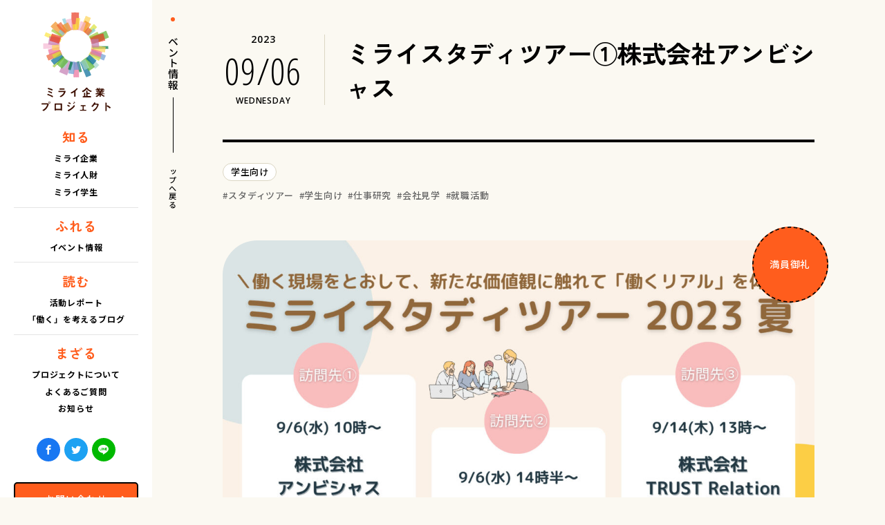

--- FILE ---
content_type: text/html; charset=UTF-8
request_url: https://miraikigyou.com/event/1936/
body_size: 11044
content:
<!DOCTYPE html>
<html lang="ja"><head>

<meta charset="UTF-8">

<meta name="viewport" content="width=device-width, initial-scale=1.0, minimum-scale=1.0">
<meta name="format-detection" content="telephone=no, address=no, email=no">

<link rel="icon" href="https://miraikigyou.com/wp/wp-content/themes/miraikigyou/img/favicon.ico">
<link rel="apple-touch-icon" href="https://miraikigyou.com/wp/wp-content/themes/miraikigyou/img/apple-touch-icon.png">

<meta name='robots' content='index, follow, max-image-preview:large, max-snippet:-1, max-video-preview:-1' />

	<!-- This site is optimized with the Yoast SEO plugin v25.1 - https://yoast.com/wordpress/plugins/seo/ -->
	<title>ミライスタディツアー①株式会社アンビシャス | イベント情報 | ミライ企業プロジェクト</title>
	<meta name="description" content="９月に2日間ミライスタディツアーを開催します！ ミライスタディツアー 1社目は、株式会社アンビシャスへ訪問します。" />
	<link rel="canonical" href="https://miraikigyou.com/event/1936/" />
	<meta property="og:locale" content="ja_JP" />
	<meta property="og:type" content="article" />
	<meta property="og:title" content="ミライスタディツアー①株式会社アンビシャス | イベント情報 | ミライ企業プロジェクト" />
	<meta property="og:description" content="９月に2日間ミライスタディツアーを開催します！ ミライスタディツアー 1社目は、株式会社アンビシャスへ訪問します。" />
	<meta property="og:url" content="https://miraikigyou.com/event/1936/" />
	<meta property="og:site_name" content="ミライ企業プロジェクト" />
	<meta property="article:modified_time" content="2023-08-31T00:10:13+00:00" />
	<meta property="og:image" content="https://miraikigyou.com/wp/wp-content/uploads/2023/07/4424a06db0e8c684fee919f2518878a6.jpg" />
	<meta property="og:image:width" content="1920" />
	<meta property="og:image:height" content="1080" />
	<meta property="og:image:type" content="image/jpeg" />
	<meta name="twitter:card" content="summary_large_image" />
	<script type="application/ld+json" class="yoast-schema-graph">{"@context":"https://schema.org","@graph":[{"@type":"WebPage","@id":"https://miraikigyou.com/event/1936/","url":"https://miraikigyou.com/event/1936/","name":"ミライスタディツアー①株式会社アンビシャス | イベント情報 | ミライ企業プロジェクト","isPartOf":{"@id":"https://miraikigyou.com/#website"},"primaryImageOfPage":{"@id":"https://miraikigyou.com/event/1936/#primaryimage"},"image":{"@id":"https://miraikigyou.com/event/1936/#primaryimage"},"thumbnailUrl":"https://miraikigyou.com/wp/wp-content/uploads/2023/07/4424a06db0e8c684fee919f2518878a6.jpg","datePublished":"2023-07-19T12:00:26+00:00","dateModified":"2023-08-31T00:10:13+00:00","description":"９月に2日間ミライスタディツアーを開催します！ ミライスタディツアー 1社目は、株式会社アンビシャスへ訪問します。","breadcrumb":{"@id":"https://miraikigyou.com/event/1936/#breadcrumb"},"inLanguage":"ja","potentialAction":[{"@type":"ReadAction","target":["https://miraikigyou.com/event/1936/"]}]},{"@type":"ImageObject","inLanguage":"ja","@id":"https://miraikigyou.com/event/1936/#primaryimage","url":"https://miraikigyou.com/wp/wp-content/uploads/2023/07/4424a06db0e8c684fee919f2518878a6.jpg","contentUrl":"https://miraikigyou.com/wp/wp-content/uploads/2023/07/4424a06db0e8c684fee919f2518878a6.jpg","width":1920,"height":1080},{"@type":"BreadcrumbList","@id":"https://miraikigyou.com/event/1936/#breadcrumb","itemListElement":[{"@type":"ListItem","position":1,"name":"ホーム","item":"https://miraikigyou.com/"},{"@type":"ListItem","position":2,"name":"イベント情報","item":"https://miraikigyou.com/event/"},{"@type":"ListItem","position":3,"name":"ミライスタディツアー①株式会社アンビシャス"}]},{"@type":"WebSite","@id":"https://miraikigyou.com/#website","url":"https://miraikigyou.com/","name":"ミライ企業プロジェクト","description":"","potentialAction":[{"@type":"SearchAction","target":{"@type":"EntryPoint","urlTemplate":"https://miraikigyou.com/?s={search_term_string}"},"query-input":{"@type":"PropertyValueSpecification","valueRequired":true,"valueName":"search_term_string"}}],"inLanguage":"ja"}]}</script>
	<!-- / Yoast SEO plugin. -->


<link rel="alternate" title="oEmbed (JSON)" type="application/json+oembed" href="https://miraikigyou.com/wp-json/oembed/1.0/embed?url=https%3A%2F%2Fmiraikigyou.com%2Fevent%2F1936%2F" />
<link rel="alternate" title="oEmbed (XML)" type="text/xml+oembed" href="https://miraikigyou.com/wp-json/oembed/1.0/embed?url=https%3A%2F%2Fmiraikigyou.com%2Fevent%2F1936%2F&#038;format=xml" />
<style id='wp-img-auto-sizes-contain-inline-css'>
img:is([sizes=auto i],[sizes^="auto," i]){contain-intrinsic-size:3000px 1500px}
/*# sourceURL=wp-img-auto-sizes-contain-inline-css */
</style>
<style id='wp-block-library-inline-css'>
:root{--wp-block-synced-color:#7a00df;--wp-block-synced-color--rgb:122,0,223;--wp-bound-block-color:var(--wp-block-synced-color);--wp-editor-canvas-background:#ddd;--wp-admin-theme-color:#007cba;--wp-admin-theme-color--rgb:0,124,186;--wp-admin-theme-color-darker-10:#006ba1;--wp-admin-theme-color-darker-10--rgb:0,107,160.5;--wp-admin-theme-color-darker-20:#005a87;--wp-admin-theme-color-darker-20--rgb:0,90,135;--wp-admin-border-width-focus:2px}@media (min-resolution:192dpi){:root{--wp-admin-border-width-focus:1.5px}}.wp-element-button{cursor:pointer}:root .has-very-light-gray-background-color{background-color:#eee}:root .has-very-dark-gray-background-color{background-color:#313131}:root .has-very-light-gray-color{color:#eee}:root .has-very-dark-gray-color{color:#313131}:root .has-vivid-green-cyan-to-vivid-cyan-blue-gradient-background{background:linear-gradient(135deg,#00d084,#0693e3)}:root .has-purple-crush-gradient-background{background:linear-gradient(135deg,#34e2e4,#4721fb 50%,#ab1dfe)}:root .has-hazy-dawn-gradient-background{background:linear-gradient(135deg,#faaca8,#dad0ec)}:root .has-subdued-olive-gradient-background{background:linear-gradient(135deg,#fafae1,#67a671)}:root .has-atomic-cream-gradient-background{background:linear-gradient(135deg,#fdd79a,#004a59)}:root .has-nightshade-gradient-background{background:linear-gradient(135deg,#330968,#31cdcf)}:root .has-midnight-gradient-background{background:linear-gradient(135deg,#020381,#2874fc)}:root{--wp--preset--font-size--normal:16px;--wp--preset--font-size--huge:42px}.has-regular-font-size{font-size:1em}.has-larger-font-size{font-size:2.625em}.has-normal-font-size{font-size:var(--wp--preset--font-size--normal)}.has-huge-font-size{font-size:var(--wp--preset--font-size--huge)}.has-text-align-center{text-align:center}.has-text-align-left{text-align:left}.has-text-align-right{text-align:right}.has-fit-text{white-space:nowrap!important}#end-resizable-editor-section{display:none}.aligncenter{clear:both}.items-justified-left{justify-content:flex-start}.items-justified-center{justify-content:center}.items-justified-right{justify-content:flex-end}.items-justified-space-between{justify-content:space-between}.screen-reader-text{border:0;clip-path:inset(50%);height:1px;margin:-1px;overflow:hidden;padding:0;position:absolute;width:1px;word-wrap:normal!important}.screen-reader-text:focus{background-color:#ddd;clip-path:none;color:#444;display:block;font-size:1em;height:auto;left:5px;line-height:normal;padding:15px 23px 14px;text-decoration:none;top:5px;width:auto;z-index:100000}html :where(.has-border-color){border-style:solid}html :where([style*=border-top-color]){border-top-style:solid}html :where([style*=border-right-color]){border-right-style:solid}html :where([style*=border-bottom-color]){border-bottom-style:solid}html :where([style*=border-left-color]){border-left-style:solid}html :where([style*=border-width]){border-style:solid}html :where([style*=border-top-width]){border-top-style:solid}html :where([style*=border-right-width]){border-right-style:solid}html :where([style*=border-bottom-width]){border-bottom-style:solid}html :where([style*=border-left-width]){border-left-style:solid}html :where(img[class*=wp-image-]){height:auto;max-width:100%}:where(figure){margin:0 0 1em}html :where(.is-position-sticky){--wp-admin--admin-bar--position-offset:var(--wp-admin--admin-bar--height,0px)}@media screen and (max-width:600px){html :where(.is-position-sticky){--wp-admin--admin-bar--position-offset:0px}}

/*# sourceURL=wp-block-library-inline-css */
</style><style id='wp-block-paragraph-inline-css'>
.is-small-text{font-size:.875em}.is-regular-text{font-size:1em}.is-large-text{font-size:2.25em}.is-larger-text{font-size:3em}.has-drop-cap:not(:focus):first-letter{float:left;font-size:8.4em;font-style:normal;font-weight:100;line-height:.68;margin:.05em .1em 0 0;text-transform:uppercase}body.rtl .has-drop-cap:not(:focus):first-letter{float:none;margin-left:.1em}p.has-drop-cap.has-background{overflow:hidden}:root :where(p.has-background){padding:1.25em 2.375em}:where(p.has-text-color:not(.has-link-color)) a{color:inherit}p.has-text-align-left[style*="writing-mode:vertical-lr"],p.has-text-align-right[style*="writing-mode:vertical-rl"]{rotate:180deg}
/*# sourceURL=https://miraikigyou.com/wp/wp-includes/blocks/paragraph/style.min.css */
</style>
<style id='global-styles-inline-css'>
:root{--wp--preset--aspect-ratio--square: 1;--wp--preset--aspect-ratio--4-3: 4/3;--wp--preset--aspect-ratio--3-4: 3/4;--wp--preset--aspect-ratio--3-2: 3/2;--wp--preset--aspect-ratio--2-3: 2/3;--wp--preset--aspect-ratio--16-9: 16/9;--wp--preset--aspect-ratio--9-16: 9/16;--wp--preset--color--black: #000000;--wp--preset--color--cyan-bluish-gray: #abb8c3;--wp--preset--color--white: #FFF;--wp--preset--color--pale-pink: #f78da7;--wp--preset--color--vivid-red: #cf2e2e;--wp--preset--color--luminous-vivid-orange: #ff6900;--wp--preset--color--luminous-vivid-amber: #fcb900;--wp--preset--color--light-green-cyan: #7bdcb5;--wp--preset--color--vivid-green-cyan: #00d084;--wp--preset--color--pale-cyan-blue: #8ed1fc;--wp--preset--color--vivid-cyan-blue: #0693e3;--wp--preset--color--vivid-purple: #9b51e0;--wp--preset--color--color-1: #ff5d1d;--wp--preset--color--color-2: #ffe139;--wp--preset--color--color-3: #faf8d0;--wp--preset--color--color-4: #e5e5e5;--wp--preset--color--whitesmoke: #f5f5f5;--wp--preset--color--red: #cc0000;--wp--preset--gradient--vivid-cyan-blue-to-vivid-purple: linear-gradient(135deg,rgb(6,147,227) 0%,rgb(155,81,224) 100%);--wp--preset--gradient--light-green-cyan-to-vivid-green-cyan: linear-gradient(135deg,rgb(122,220,180) 0%,rgb(0,208,130) 100%);--wp--preset--gradient--luminous-vivid-amber-to-luminous-vivid-orange: linear-gradient(135deg,rgb(252,185,0) 0%,rgb(255,105,0) 100%);--wp--preset--gradient--luminous-vivid-orange-to-vivid-red: linear-gradient(135deg,rgb(255,105,0) 0%,rgb(207,46,46) 100%);--wp--preset--gradient--very-light-gray-to-cyan-bluish-gray: linear-gradient(135deg,rgb(238,238,238) 0%,rgb(169,184,195) 100%);--wp--preset--gradient--cool-to-warm-spectrum: linear-gradient(135deg,rgb(74,234,220) 0%,rgb(151,120,209) 20%,rgb(207,42,186) 40%,rgb(238,44,130) 60%,rgb(251,105,98) 80%,rgb(254,248,76) 100%);--wp--preset--gradient--blush-light-purple: linear-gradient(135deg,rgb(255,206,236) 0%,rgb(152,150,240) 100%);--wp--preset--gradient--blush-bordeaux: linear-gradient(135deg,rgb(254,205,165) 0%,rgb(254,45,45) 50%,rgb(107,0,62) 100%);--wp--preset--gradient--luminous-dusk: linear-gradient(135deg,rgb(255,203,112) 0%,rgb(199,81,192) 50%,rgb(65,88,208) 100%);--wp--preset--gradient--pale-ocean: linear-gradient(135deg,rgb(255,245,203) 0%,rgb(182,227,212) 50%,rgb(51,167,181) 100%);--wp--preset--gradient--electric-grass: linear-gradient(135deg,rgb(202,248,128) 0%,rgb(113,206,126) 100%);--wp--preset--gradient--midnight: linear-gradient(135deg,rgb(2,3,129) 0%,rgb(40,116,252) 100%);--wp--preset--font-size--small: 13px;--wp--preset--font-size--medium: 20px;--wp--preset--font-size--large: 36px;--wp--preset--font-size--x-large: 42px;--wp--preset--spacing--20: 0.44rem;--wp--preset--spacing--30: 0.67rem;--wp--preset--spacing--40: 1rem;--wp--preset--spacing--50: 1.5rem;--wp--preset--spacing--60: 2.25rem;--wp--preset--spacing--70: 3.38rem;--wp--preset--spacing--80: 5.06rem;--wp--preset--shadow--natural: 6px 6px 9px rgba(0, 0, 0, 0.2);--wp--preset--shadow--deep: 12px 12px 50px rgba(0, 0, 0, 0.4);--wp--preset--shadow--sharp: 6px 6px 0px rgba(0, 0, 0, 0.2);--wp--preset--shadow--outlined: 6px 6px 0px -3px rgb(255, 255, 255), 6px 6px rgb(0, 0, 0);--wp--preset--shadow--crisp: 6px 6px 0px rgb(0, 0, 0);}:where(.is-layout-flex){gap: 0.5em;}:where(.is-layout-grid){gap: 0.5em;}body .is-layout-flex{display: flex;}.is-layout-flex{flex-wrap: wrap;align-items: center;}.is-layout-flex > :is(*, div){margin: 0;}body .is-layout-grid{display: grid;}.is-layout-grid > :is(*, div){margin: 0;}:where(.wp-block-columns.is-layout-flex){gap: 2em;}:where(.wp-block-columns.is-layout-grid){gap: 2em;}:where(.wp-block-post-template.is-layout-flex){gap: 1.25em;}:where(.wp-block-post-template.is-layout-grid){gap: 1.25em;}.has-black-color{color: var(--wp--preset--color--black) !important;}.has-cyan-bluish-gray-color{color: var(--wp--preset--color--cyan-bluish-gray) !important;}.has-white-color{color: var(--wp--preset--color--white) !important;}.has-pale-pink-color{color: var(--wp--preset--color--pale-pink) !important;}.has-vivid-red-color{color: var(--wp--preset--color--vivid-red) !important;}.has-luminous-vivid-orange-color{color: var(--wp--preset--color--luminous-vivid-orange) !important;}.has-luminous-vivid-amber-color{color: var(--wp--preset--color--luminous-vivid-amber) !important;}.has-light-green-cyan-color{color: var(--wp--preset--color--light-green-cyan) !important;}.has-vivid-green-cyan-color{color: var(--wp--preset--color--vivid-green-cyan) !important;}.has-pale-cyan-blue-color{color: var(--wp--preset--color--pale-cyan-blue) !important;}.has-vivid-cyan-blue-color{color: var(--wp--preset--color--vivid-cyan-blue) !important;}.has-vivid-purple-color{color: var(--wp--preset--color--vivid-purple) !important;}.has-black-background-color{background-color: var(--wp--preset--color--black) !important;}.has-cyan-bluish-gray-background-color{background-color: var(--wp--preset--color--cyan-bluish-gray) !important;}.has-white-background-color{background-color: var(--wp--preset--color--white) !important;}.has-pale-pink-background-color{background-color: var(--wp--preset--color--pale-pink) !important;}.has-vivid-red-background-color{background-color: var(--wp--preset--color--vivid-red) !important;}.has-luminous-vivid-orange-background-color{background-color: var(--wp--preset--color--luminous-vivid-orange) !important;}.has-luminous-vivid-amber-background-color{background-color: var(--wp--preset--color--luminous-vivid-amber) !important;}.has-light-green-cyan-background-color{background-color: var(--wp--preset--color--light-green-cyan) !important;}.has-vivid-green-cyan-background-color{background-color: var(--wp--preset--color--vivid-green-cyan) !important;}.has-pale-cyan-blue-background-color{background-color: var(--wp--preset--color--pale-cyan-blue) !important;}.has-vivid-cyan-blue-background-color{background-color: var(--wp--preset--color--vivid-cyan-blue) !important;}.has-vivid-purple-background-color{background-color: var(--wp--preset--color--vivid-purple) !important;}.has-black-border-color{border-color: var(--wp--preset--color--black) !important;}.has-cyan-bluish-gray-border-color{border-color: var(--wp--preset--color--cyan-bluish-gray) !important;}.has-white-border-color{border-color: var(--wp--preset--color--white) !important;}.has-pale-pink-border-color{border-color: var(--wp--preset--color--pale-pink) !important;}.has-vivid-red-border-color{border-color: var(--wp--preset--color--vivid-red) !important;}.has-luminous-vivid-orange-border-color{border-color: var(--wp--preset--color--luminous-vivid-orange) !important;}.has-luminous-vivid-amber-border-color{border-color: var(--wp--preset--color--luminous-vivid-amber) !important;}.has-light-green-cyan-border-color{border-color: var(--wp--preset--color--light-green-cyan) !important;}.has-vivid-green-cyan-border-color{border-color: var(--wp--preset--color--vivid-green-cyan) !important;}.has-pale-cyan-blue-border-color{border-color: var(--wp--preset--color--pale-cyan-blue) !important;}.has-vivid-cyan-blue-border-color{border-color: var(--wp--preset--color--vivid-cyan-blue) !important;}.has-vivid-purple-border-color{border-color: var(--wp--preset--color--vivid-purple) !important;}.has-vivid-cyan-blue-to-vivid-purple-gradient-background{background: var(--wp--preset--gradient--vivid-cyan-blue-to-vivid-purple) !important;}.has-light-green-cyan-to-vivid-green-cyan-gradient-background{background: var(--wp--preset--gradient--light-green-cyan-to-vivid-green-cyan) !important;}.has-luminous-vivid-amber-to-luminous-vivid-orange-gradient-background{background: var(--wp--preset--gradient--luminous-vivid-amber-to-luminous-vivid-orange) !important;}.has-luminous-vivid-orange-to-vivid-red-gradient-background{background: var(--wp--preset--gradient--luminous-vivid-orange-to-vivid-red) !important;}.has-very-light-gray-to-cyan-bluish-gray-gradient-background{background: var(--wp--preset--gradient--very-light-gray-to-cyan-bluish-gray) !important;}.has-cool-to-warm-spectrum-gradient-background{background: var(--wp--preset--gradient--cool-to-warm-spectrum) !important;}.has-blush-light-purple-gradient-background{background: var(--wp--preset--gradient--blush-light-purple) !important;}.has-blush-bordeaux-gradient-background{background: var(--wp--preset--gradient--blush-bordeaux) !important;}.has-luminous-dusk-gradient-background{background: var(--wp--preset--gradient--luminous-dusk) !important;}.has-pale-ocean-gradient-background{background: var(--wp--preset--gradient--pale-ocean) !important;}.has-electric-grass-gradient-background{background: var(--wp--preset--gradient--electric-grass) !important;}.has-midnight-gradient-background{background: var(--wp--preset--gradient--midnight) !important;}.has-small-font-size{font-size: var(--wp--preset--font-size--small) !important;}.has-medium-font-size{font-size: var(--wp--preset--font-size--medium) !important;}.has-large-font-size{font-size: var(--wp--preset--font-size--large) !important;}.has-x-large-font-size{font-size: var(--wp--preset--font-size--x-large) !important;}
/*# sourceURL=global-styles-inline-css */
</style>

<style id='classic-theme-styles-inline-css'>
/*! This file is auto-generated */
.wp-block-button__link{color:#fff;background-color:#32373c;border-radius:9999px;box-shadow:none;text-decoration:none;padding:calc(.667em + 2px) calc(1.333em + 2px);font-size:1.125em}.wp-block-file__button{background:#32373c;color:#fff;text-decoration:none}
/*# sourceURL=/wp-includes/css/classic-themes.min.css */
</style>
<link rel='stylesheet' id='layout-css' href='https://miraikigyou.com/wp/wp-content/themes/miraikigyou/css/layout.css?1651490675' media='all' />
<link rel='stylesheet' id='font-css' href='https://miraikigyou.com/wp/wp-content/themes/miraikigyou/css/font.css' media='all' />
<link rel='stylesheet' id='cp-richtext-style-css' href='https://miraikigyou.com/wp/wp-content/themes/miraikigyou/block_editor-richtext/cp-richtext-style.css' media='all' />
<script src="https://miraikigyou.com/wp/wp-includes/js/jquery/jquery.min.js" id="jquery-core-js"></script>
<script src="https://miraikigyou.com/wp/wp-includes/js/jquery/jquery-migrate.min.js" id="jquery-migrate-js"></script>
<link rel="https://api.w.org/" href="https://miraikigyou.com/wp-json/" /><link rel="alternate" title="JSON" type="application/json" href="https://miraikigyou.com/wp-json/wp/v2/event/1936" />
<meta name="thumbnail" content="https://miraikigyou.com/wp/wp-content/uploads/2023/07/4424a06db0e8c684fee919f2518878a6.jpg" />

<script async src="https://www.googletagmanager.com/gtag/js?id=UA-222719155-1"></script>
<script>
  window.dataLayer = window.dataLayer || [];
  function gtag(){dataLayer.push(arguments);}
  gtag('js', new Date());

  gtag('config', 'UA-222719155-1');
</script>

</head>

<body class="wp-singular event-template-default single single-event postid-1936 wp-embed-responsive wp-theme-miraikigyou" ontouchstart="">

<div class="sub-content">
<header id="global-header" role="banner">

<div class="site-title">
<a href="https://miraikigyou.com/">
<div class="site-name"><img src="https://miraikigyou.com/wp/wp-content/themes/miraikigyou/img/logo.svg" alt="ミライ企業プロジェクト"></div>
</a>
<!-- / .site-title --></div>

<div class="global-header-btn"><button class="global-nav-menu-btn" type="button"><span class="global-nav-menu-btn-icon"></span></button></div>

<nav id="global-nav" role="navigation">

<div class="global-nav-main">
<ul class="menu-category">
<li class="menu-category-item">
<h2 class="menu-category-item-title">知る</h2>
<ul class="global-nav-menu"><li id="menu-item-142" class="menu-item menu-item-type-post_type_archive menu-item-object-company menu-item-142"><a href="https://miraikigyou.com/company/">ミライ企業</a></li>
<li id="menu-item-145" class="menu-item menu-item-type-post_type_archive menu-item-object-person menu-item-145"><a href="https://miraikigyou.com/person/">ミライ人財</a></li>
<li id="menu-item-2499" class="menu-item menu-item-type-post_type_archive menu-item-object-student menu-item-2499"><a href="https://miraikigyou.com/student/">ミライ学生</a></li>
</ul><!-- / .menu-category-item --></li>
<li class="menu-category-item">
<h2 class="menu-category-item-title">ふれる</h2>
<ul class="global-nav-menu"><li id="menu-item-146" class="menu-item menu-item-type-post_type_archive menu-item-object-event menu-item-146"><a href="https://miraikigyou.com/event/">イベント情報</a></li>
</ul><!-- / .menu-category-item --></li>
<li class="menu-category-item">
<h2 class="menu-category-item-title">読む</h2>
<ul class="global-nav-menu"><li id="menu-item-147" class="menu-item menu-item-type-post_type_archive menu-item-object-report menu-item-147"><a href="https://miraikigyou.com/report/">活動レポート</a></li>
<li id="menu-item-504" class="menu-item menu-item-type-post_type_archive menu-item-object-blog menu-item-504"><a href="https://miraikigyou.com/blog/">「働く」を考えるブログ</a></li>
</ul><!-- / .menu-category-item --></li>
<li class="menu-category-item">
<h2 class="menu-category-item-title">まざる</h2>
<ul class="global-nav-menu"><li id="menu-item-149" class="menu-item menu-item-type-post_type menu-item-object-page menu-item-has-children menu-item-149"><a href="https://miraikigyou.com/about/">プロジェクトについて</a>
<ul class="sub-menu">
	<li id="menu-item-246" class="menu-item menu-item-type-post_type menu-item-object-page menu-item-246"><a href="https://miraikigyou.com/about/member/">プロジェクト運営メンバー</a></li>
	<li id="menu-item-247" class="menu-item menu-item-type-post_type menu-item-object-page menu-item-247"><a href="https://miraikigyou.com/about/activity/">活動紹介</a></li>
</ul>
</li>
<li id="menu-item-150" class="menu-item menu-item-type-post_type menu-item-object-page menu-item-150"><a href="https://miraikigyou.com/faq/">よくあるご質問</a></li>
<li id="menu-item-151" class="menu-item menu-item-type-post_type menu-item-object-page current_page_parent menu-item-151"><a href="https://miraikigyou.com/news/">お知らせ</a></li>
</ul><!-- / .menu-category-item --></li>
</ul>
<!-- / .global-nav-main --></div>

<div class="global-nav-sub">
 
<div class="widget"><div class="sns-wrapper"><ul class="sns sns-circle"><li id="menu-item-152" class="menu-item menu-item-type-custom menu-item-object-custom menu-item-152"><a href="https://www.facebook.com/miraikigyou/">Facebook</a></li>
<li id="menu-item-153" class="menu-item menu-item-type-custom menu-item-object-custom menu-item-153"><a href="https://twitter.com/miraikigyou">Twiiter</a></li>
<li id="menu-item-154" class="menu-item menu-item-type-custom menu-item-object-custom menu-item-154"><a href="https://line.me/R/ti/p/@ztw6927l">LINE</a></li>
</ul></div></div><ul class="btn-list">
<li><a href="https://miraikigyou.com/contact/" class="btn btn-orange d-block font-sm">お問い合わせ</a></li>
</ul>
<!-- / .global-nav-sub --></div>

<!-- / #global-nav --></nav>
<!-- / #global-header --></header>
<!-- / .sub-content --></div>

<div class="main-content">

<main id="main" role="main">


<article id="post-1936" class="post-1936 event type-event status-publish has-post-thumbnail hentry event-category-student event-event-type-121 event-status-full event-tag-149 event-tag-148 event-tag-134 event-tag-70">

<header class="post-header">
<div class="container container-lg">

<div class="parent-title"><a href="https://miraikigyou.com/event/"><span class="parent-title-main">イベント情報</span><span class="parent-title-sub">トップへ戻る</span></a></div>

<div class="post-header-event-title">
<div class="post-header-event-title-sub">
<div class="event-date">
<div class="event-date-year">2023</div>
<div class="event-date-day">09/06</div>
<div class="event-date-dayweek">Wednesday</div>
<!-- / .event-date --></div>
<!-- / .post-header-event-title-sub --></div>
<div class="post-header-event-title-main">
<h1 class="post-title">ミライスタディツアー①株式会社アンビシャス</h1>
<!-- / .post-header-event-title-main --></div>
<!-- / .post-header-event-title --></div>

<ul class="post-metas">


<li class="post-category"><a href="https://miraikigyou.com/event/event-category/student/" rel="tag">学生向け</a></li>
<li class="tagcloud"><a href="https://miraikigyou.com/event/event-event-type/%e3%82%b9%e3%82%bf%e3%83%87%e3%82%a3%e3%83%84%e3%82%a2%e3%83%bc/" rel="tag">スタディツアー</a> <a href="https://miraikigyou.com/event/event-tag/%e5%ad%a6%e7%94%9f%e5%90%91%e3%81%91/" rel="tag">学生向け</a> <a href="https://miraikigyou.com/event/event-tag/%e4%bb%95%e4%ba%8b%e7%a0%94%e7%a9%b6/" rel="tag">仕事研究</a> <a href="https://miraikigyou.com/event/event-tag/%e4%bc%9a%e7%a4%be%e8%a6%8b%e5%ad%a6/" rel="tag">会社見学</a> <a href="https://miraikigyou.com/event/event-tag/%e5%b0%b1%e8%81%b7%e6%b4%bb%e5%8b%95/" rel="tag">就職活動</a></li></ul>
<!-- / .container --></div>
<!-- / .post-header --></header>

<div class="content">

<section>

<div class="container container-sm">
<div class="post-thumb">
<div class="post-thumb-content">
<div class="post-flag"><div class="post-flag-item term-full">満員御礼</div></div><img width="1920" height="1080" src="https://miraikigyou.com/wp/wp-content/uploads/2023/07/4424a06db0e8c684fee919f2518878a6.jpg" class="attachment-full size-full wp-post-image" alt="" decoding="async" fetchpriority="high" srcset="https://miraikigyou.com/wp/wp-content/uploads/2023/07/4424a06db0e8c684fee919f2518878a6.jpg 1920w, https://miraikigyou.com/wp/wp-content/uploads/2023/07/4424a06db0e8c684fee919f2518878a6-1280x720.jpg 1280w, https://miraikigyou.com/wp/wp-content/uploads/2023/07/4424a06db0e8c684fee919f2518878a6-640x360.jpg 640w" sizes="(max-width: 1920px) 100vw, 1920px" /><!-- / .post-thumb-content --></div>
<!-- / .post-thumb --></div>

<!-- / .container --></div>

<div class="post-content">

<h2 class="title-bullet">イベント概要</h2>
<table class="table-bordered table-condensed table-th-minimum">
<tbody>
<tr>
<th>開催日時</th>
<td><p style="margin-bottom: 0 !important;">
2023年09月06日（水）</p>
<p><span style="font-weight: 400;">10時～13時（<span>昼食付き</span>）</span></p>
</td>
</tr>
<tr>
<th>会場</th>
<td><p><span style="font-weight: 400;">株式会社アンビシャス　大阪本社<br />
</span><span style="font-weight: 400;">〒542-0081　大阪府大阪市中央区南船場1丁目3-5 リプロ南船場8階</span></p>
<p><span style="font-weight: 400;">■最寄駅：OsakaMetro長堀鶴見緑地線「松屋町駅」<br />
</span></p>
<p><span style="font-weight: 400;">■集合場所：</span><span style="font-weight: 400;">「松屋町駅」改札外</span></p>
<p><span style="font-weight: 400;">■集合時間：</span><span style="font-weight: 400;">9時45分</span></p>
</td>
</tr>
<tr>
<th>参加費</th>
<td><p><span style="font-weight: 400;">無料</span></p>
</td>
</tr>
<tr>
<th>対象</th>
<td><p><span style="font-weight: 400;">学生（高校生、大学生、社会人も可）</span></p>
</td>
</tr>
<tr>
<th>定員</th>
<td><p><span style="font-weight: 400;">15名</span></p>
</td>
</tr>
<tr>
<th>備考</th>
<td><p><span style="font-weight: 400;">・服装は私服でOKです。<br />
</span><span style="font-weight: 400;">・<span>昼食はこちらでご用意させていただきます。</span></span></p>
</td>
</tr>
</tbody>
</table>


<p>９月に2日間ミライスタディツアーを開催します！</p>



<p>ミライスタディツアー 1社目は、株式会社アンビシャスへ訪問します。</p>



<p>今回のテーマは「新たな価値観に触れて働くリアルを体験しよう」です。<br>企業を訪問することで、なんのために働くのか、どんな仕事をしているのかといったリアルを体感でき、今後の人生に活かせること間違いなしです！ぜひお気軽にご参加ください！</p>



<p>＜ツアーの目玉＞<br>・経営者、社員から働くリアルが聞ける<br>・会食を交えて自由に質疑が可能<br>・学生インターン・アルバイト募集中</p>

<p class="mt-40 text-center box box-border font-sm">こちらのイベントは終了しました</p>



<!-- / .post-content --></div>

</section>

<div class="container container-lg">

<section class="sns-wrapper mgb-md">
<h3 class="sns-title">Share</h3>
<ul class="sns sns-circle sns-circle-lg">
<li><a href="http://www.facebook.com/share.php?u=https%3A%2F%2Fmiraikigyou.com%2Fevent%2F1936%2F" rel="nofollow" onclick="window.open(this.href, 'FBwindow', 'width=650, height=450, menubar=no, toolbar=no, scrollbars=yes'); return false;">シェアする</a></li>
<li><a href="http://twitter.com/intent/tweet?url=https%3A%2F%2Fmiraikigyou.com%2Fevent%2F1936%2F&text=%E3%83%9F%E3%83%A9%E3%82%A4%E3%82%B9%E3%82%BF%E3%83%87%E3%82%A3%E3%83%84%E3%82%A2%E3%83%BC%E2%91%A0%E6%A0%AA%E5%BC%8F%E4%BC%9A%E7%A4%BE%E3%82%A2%E3%83%B3%E3%83%93%E3%82%B7%E3%83%A3%E3%82%B9&tw_p=tweetbutton" rel="nofollow" onclick="window.open(this.href, 'tweetwindow', 'width=650, height=300, personalbar=0, toolbar=0, scrollbars=1, sizable=1'); return false;">つぶやく</a></li>
<li><a href="http://line.me/R/msg/text/?https%3A%2F%2Fmiraikigyou.com%2Fevent%2F1936%2F" rel="nofollow">送る</a></li>
<!--li><a href="https://social-plugins.line.me/lineit/share?url=https%3A%2F%2Fmiraikigyou.com%2Fevent%2F1936%2F" rel="nofollow">送る</a></li-->
</ul>
</section>





<!-- 同じ種類のイベントのレポートがあれば表示 -->
<header class="section-header section-header-border">
<h2 class="section-title"><span class="section-title-en">Related post</span><span class="section-title-jp">関連するレポート</span></h2>
</header>
<ul class="row post-list-row is-style-excluded">
<li class="col-xs-6 col-sm-4">
<article id="post-2512" class="post-item post-2512 report type-report status-publish has-post-thumbnail hentry report-category-student report-event-type-141 report-tag-26">
<div class="post-item-thumb">
<a href="https://miraikigyou.com/report/2512/">
<img width="640" height="360" src="https://miraikigyou.com/wp/wp-content/uploads/2024/10/b0e96be0715ae1bbce365e630b12529b-640x360.jpg" class="attachment-thumbnail size-thumbnail wp-post-image" alt="" decoding="async" srcset="https://miraikigyou.com/wp/wp-content/uploads/2024/10/b0e96be0715ae1bbce365e630b12529b-640x360.jpg 640w, https://miraikigyou.com/wp/wp-content/uploads/2024/10/b0e96be0715ae1bbce365e630b12529b-1280x720.jpg 1280w, https://miraikigyou.com/wp/wp-content/uploads/2024/10/b0e96be0715ae1bbce365e630b12529b.jpg 1920w" sizes="(max-width: 640px) 100vw, 640px" /></a>
<!-- / .post-item-thumb --></div>
<div class="post-item-content">

<div class="post-item-category post-category"><a href="https://miraikigyou.com/report/report-category/student/" rel="tag">学生向け</a></div>
<h3 class="post-item-title entry-title is-style-excluded"><a href="https://miraikigyou.com/report/2512/">ミライスタディツアー2024（9/26開催）イベントレポート</a></h3>

<div class="post-item-tag tagcloud"><a href="https://miraikigyou.com/report/report-event-type/%e3%82%b9%e3%82%bf%e3%83%87%e3%82%a3%e3%83%84%e3%82%a2%e3%83%bc/" rel="tag">スタディツアー</a> <a href="https://miraikigyou.com/report/report-tag/%e5%ad%a6%e7%94%9f%e3%81%a8%e7%b5%8c%e5%96%b6%e8%80%85/" rel="tag">学生と経営者</a></div>
<div class="post-item-date post-date date updated"><time datetime="2024-10-21T12:21:47+09:00">2024.10.21</time></div>
<!-- / .post-item-content --></div>
</article></li>
<li class="col-xs-6 col-sm-4">
<article id="post-2023" class="post-item post-2023 report type-report status-publish has-post-thumbnail hentry report-category-student report-event-type-141 report-tag-26">
<div class="post-item-thumb">
<a href="https://miraikigyou.com/report/2023/">
<img width="640" height="480" src="https://miraikigyou.com/wp/wp-content/uploads/2023/09/2bb4f1d944f3178b5be34e6b292500d9-640x480.jpg" class="attachment-thumbnail size-thumbnail wp-post-image" alt="" decoding="async" srcset="https://miraikigyou.com/wp/wp-content/uploads/2023/09/2bb4f1d944f3178b5be34e6b292500d9-640x480.jpg 640w, https://miraikigyou.com/wp/wp-content/uploads/2023/09/2bb4f1d944f3178b5be34e6b292500d9-1280x960.jpg 1280w, https://miraikigyou.com/wp/wp-content/uploads/2023/09/2bb4f1d944f3178b5be34e6b292500d9.jpg 1479w" sizes="(max-width: 640px) 100vw, 640px" /></a>
<!-- / .post-item-thumb --></div>
<div class="post-item-content">

<div class="post-item-category post-category"><a href="https://miraikigyou.com/report/report-category/student/" rel="tag">学生向け</a></div>
<h3 class="post-item-title entry-title is-style-excluded"><a href="https://miraikigyou.com/report/2023/">ミライスタディツアー③（9/14開催）イベントレポート</a></h3>

<div class="post-item-tag tagcloud"><a href="https://miraikigyou.com/report/report-event-type/%e3%82%b9%e3%82%bf%e3%83%87%e3%82%a3%e3%83%84%e3%82%a2%e3%83%bc/" rel="tag">スタディツアー</a> <a href="https://miraikigyou.com/report/report-tag/%e5%ad%a6%e7%94%9f%e3%81%a8%e7%b5%8c%e5%96%b6%e8%80%85/" rel="tag">学生と経営者</a></div>
<div class="post-item-date post-date date updated"><time datetime="2023-09-26T10:56:27+09:00">2023.09.26</time></div>
<!-- / .post-item-content --></div>
</article></li>
<li class="col-xs-6 col-sm-4">
<article id="post-2018" class="post-item post-2018 report type-report status-publish has-post-thumbnail hentry report-category-student report-event-type-141 report-tag-26">
<div class="post-item-thumb">
<a href="https://miraikigyou.com/report/2018/">
<img width="640" height="427" src="https://miraikigyou.com/wp/wp-content/uploads/2023/09/8a51acbff37addc820d1a206d9f27e83-640x427.jpg" class="attachment-thumbnail size-thumbnail wp-post-image" alt="" decoding="async" loading="lazy" srcset="https://miraikigyou.com/wp/wp-content/uploads/2023/09/8a51acbff37addc820d1a206d9f27e83-640x427.jpg 640w, https://miraikigyou.com/wp/wp-content/uploads/2023/09/8a51acbff37addc820d1a206d9f27e83-1280x853.jpg 1280w, https://miraikigyou.com/wp/wp-content/uploads/2023/09/8a51acbff37addc820d1a206d9f27e83.jpg 2000w" sizes="auto, (max-width: 640px) 100vw, 640px" /></a>
<!-- / .post-item-thumb --></div>
<div class="post-item-content">

<div class="post-item-category post-category"><a href="https://miraikigyou.com/report/report-category/student/" rel="tag">学生向け</a></div>
<h3 class="post-item-title entry-title is-style-excluded"><a href="https://miraikigyou.com/report/2018/">ミライスタディツアー②（9/6開催）イベントレポート</a></h3>

<div class="post-item-tag tagcloud"><a href="https://miraikigyou.com/report/report-event-type/%e3%82%b9%e3%82%bf%e3%83%87%e3%82%a3%e3%83%84%e3%82%a2%e3%83%bc/" rel="tag">スタディツアー</a> <a href="https://miraikigyou.com/report/report-tag/%e5%ad%a6%e7%94%9f%e3%81%a8%e7%b5%8c%e5%96%b6%e8%80%85/" rel="tag">学生と経営者</a></div>
<div class="post-item-date post-date date updated"><time datetime="2023-09-13T14:58:06+09:00">2023.09.13</time></div>
<!-- / .post-item-content --></div>
</article></li>
</ul>

<!-- / .container --></div>

<!-- / .content --></div>

<nav class="local-nav-list">
<div class="local-nav-list-header">
<a href="https://miraikigyou.com/event/">
<h2 class="local-nav-list-title" data-title="
event">
イベント情報</h2></a>
<!-- / .local-nav-list-header --></div>
<div class="local-nav-list-content">
<ul class="local-nav-list-menu">
<li class="local-nav-list-menu-next"><a href="https://miraikigyou.com/event/1942/"><span>Next</span>ミライスタディツアー②株式会社リークラボ・ジャパン</a></li>
<li class="local-nav-list-menu-previous"><a href="https://miraikigyou.com/event/1885/"><span>Previous</span>みんなでおしゃべり会　Vol.1</a></li>
</ul>
<!-- / .local-nav-list-content --></div>
</nav>


</article>


<!-- / #main --></main>

<aside class="breadcrumb">
<div class="container">
<ul>
<!-- Breadcrumb NavXT 7.4.1 -->
<li class="home"><span property="itemListElement" typeof="ListItem"><a property="item" typeof="WebPage" title="Go to ミライ企業プロジェクト." href="https://miraikigyou.com" class="home" ><span property="name">HOME</span></a><meta property="position" content="1"></span></li>
<li class="archive post-event-archive"><span property="itemListElement" typeof="ListItem"><a property="item" typeof="WebPage" title="イベント情報へ移動する" href="https://miraikigyou.com/event/" class="archive post-event-archive" ><span property="name">イベント情報</span></a><meta property="position" content="2"></span></li>
<li class="post post-event current-item"><span property="itemListElement" typeof="ListItem"><span property="name" class="post post-event current-item">ミライスタディツアー①株式会社アンビシャス</span><meta property="url" content="https://miraikigyou.com/event/1936/"><meta property="position" content="3"></span></li>
</ul>
<!-- / .container --></div>
<!-- / .breadcrumbs --></aside>

<footer id="global-footer" role="contentinfo">

<section class="footer-follow">
<div class="container container-xl">
<header class="footer-follow-header">
<h2 class="footer-follow-title">Follow us</h2>
<figure class="footer-follow-header-img"><img src="https://miraikigyou.com/wp/wp-content/themes/miraikigyou/img/illust_follow.png" alt=""></figure>
</header>
<div class="footer-follow-content">
<div class="footer-follow-text">
<p>月に1回程度、イベント情報などをお届けします！ご希望の方は、LINEかメルマガ、お好きな登録フォームからご登録ください。</p>
<!-- / .footer-follow-text --></div>
<div class="footer-follow-list">
<ul class="follow-list">
<li>
<div class="follow-item">
<h3 class="follow-item-title" data-title="Line">公式LINEアカウント</h3>
<div><a href="https://line.me/R/ti/p/@ztw6927l" class="btn btn-line d-block">友だち追加</a></div>
<!-- / .follow-item --></div>
</li>
<li>
<div class="follow-item">
<h3 class="follow-item-title" data-title="Mail magazine">メルマガ</h3>
<div>
<script>
function MLFormSubmitOnlyIn( strButton ){
var obj;obj = window.open('https://miraikigyou.com/xmailinglist/mailmagazine/mail.php','tml_form','width=400,height=300,menubar=no,toolbar=no');document.ml_form_only_in.target = 'tml_form';document.ml_form_only_in.sb_reg.value = strButton;
org = document.charset;document.charset = 'UTF-8';document.ml_form_only_in.submit();document.charset = org;
}
</script>
<form name="ml_form_only_in" id="ml_form_only_in" method="post" action="https://miraikigyou.com/xmailinglist/mailmagazine/mail.php?page=MailReg" accept-charset="UTF-8" class="mm-form">
<input type="text" name="add_mail" class="mm-form-field" placeholder="メールアドレス"><input type="button" value="登録" onClick="MLFormSubmitOnlyIn('登録する');" class="mm-form-submit">
<input type="hidden" name="sb_reg" value="">
<input type="hidden" name="identity" value="CN*I7x?M">
</form>
</div>
<!-- / .follow-item --></div>
</li>
</ul>
<!-- / .footer-follow-list --></div>
<!-- / .footer-follow-content --></div>
<!-- / .container --></div>
</section>


<nav class="footer-sitemap">
<div class="container container-xl">

<div class="row">
<div class="col-sm-2">
<div class="footer-logo"><a href="/"><img src="https://miraikigyou.com/wp/wp-content/themes/miraikigyou/img/logo.svg" alt="ミライ企業プロジェクト"></a></div>
 
<div class="widget"><div class="sns-wrapper"><ul class="sns sns-circle"><li class="menu-item menu-item-type-custom menu-item-object-custom menu-item-152"><a href="https://www.facebook.com/miraikigyou/">Facebook</a></li>
<li class="menu-item menu-item-type-custom menu-item-object-custom menu-item-153"><a href="https://twitter.com/miraikigyou">Twiiter</a></li>
<li class="menu-item menu-item-type-custom menu-item-object-custom menu-item-154"><a href="https://line.me/R/ti/p/@ztw6927l">LINE</a></li>
</ul></div></div></div>

<div class="col-sm-10">
<ul class="row sitemap-list">
<li class="col-xs-6 col-sm-3">
<h2 class="sitemap-title">知る</h2>
<ul class="sitemap-menu"><li class="menu-item menu-item-type-post_type_archive menu-item-object-company menu-item-142"><a href="https://miraikigyou.com/company/">ミライ企業</a></li>
<li class="menu-item menu-item-type-post_type_archive menu-item-object-person menu-item-145"><a href="https://miraikigyou.com/person/">ミライ人財</a></li>
<li class="menu-item menu-item-type-post_type_archive menu-item-object-student menu-item-2499"><a href="https://miraikigyou.com/student/">ミライ学生</a></li>
</ul></li>
<li class="col-xs-6 col-sm-3">
<h2 class="sitemap-title">ふれる</h2>
<ul class="sitemap-menu"><li class="menu-item menu-item-type-post_type_archive menu-item-object-event menu-item-146"><a href="https://miraikigyou.com/event/">イベント情報</a></li>
</ul></li>
<li class="col-xs-6 col-sm-3">
<h2 class="sitemap-title">読む</h2>
<ul class="sitemap-menu"><li class="menu-item menu-item-type-post_type_archive menu-item-object-report menu-item-147"><a href="https://miraikigyou.com/report/">活動レポート</a></li>
<li class="menu-item menu-item-type-post_type_archive menu-item-object-blog menu-item-504"><a href="https://miraikigyou.com/blog/">「働く」を考えるブログ</a></li>
</ul></li>
<li class="col-xs-6 col-sm-3">
<h2 class="sitemap-title">まざる</h2>
<ul class="sitemap-menu"><li class="menu-item menu-item-type-post_type menu-item-object-page menu-item-has-children menu-item-149"><a href="https://miraikigyou.com/about/">プロジェクトについて</a>
<ul class="sub-menu">
	<li class="menu-item menu-item-type-post_type menu-item-object-page menu-item-246"><a href="https://miraikigyou.com/about/member/">プロジェクト運営メンバー</a></li>
	<li class="menu-item menu-item-type-post_type menu-item-object-page menu-item-247"><a href="https://miraikigyou.com/about/activity/">活動紹介</a></li>
</ul>
</li>
<li class="menu-item menu-item-type-post_type menu-item-object-page menu-item-150"><a href="https://miraikigyou.com/faq/">よくあるご質問</a></li>
<li class="menu-item menu-item-type-post_type menu-item-object-page current_page_parent menu-item-151"><a href="https://miraikigyou.com/news/">お知らせ</a></li>
</ul></li>
<!-- / .row --></ul>
</div>

<!-- / .row --></div>
<!-- / .container --></div>

<!-- / .footer-sitemap --></nav>

<div class="global-footer-content">
<div class="container container-xl">
<div class="row">
<div class="col-sm-6">
<ul class="utility-nav"><li id="menu-item-156" class="menu-item menu-item-type-post_type menu-item-object-page menu-item-156"><a href="https://miraikigyou.com/terms/">サイト利用規約</a></li>
<li id="menu-item-155" class="menu-item menu-item-type-post_type menu-item-object-page menu-item-privacy-policy menu-item-155"><a rel="privacy-policy" href="https://miraikigyou.com/privacy/">個人情報保護方針</a></li>
</ul></div>
<div class="col-sm-6">
<div class="copyright"><small>© 2026 ミライ企業プロジェクト</small></div>
</div>
<!-- / .row --></div>
<!-- / .container --></div>
<!-- / .global-footer-content --></div>

<!-- / #global-footer --></footer>

<!-- / .main-content --></div>

<div id="page-top"><a>Top</a></div>

<script type="speculationrules">
{"prefetch":[{"source":"document","where":{"and":[{"href_matches":"/*"},{"not":{"href_matches":["/wp/wp-*.php","/wp/wp-admin/*","/wp/wp-content/uploads/*","/wp/wp-content/*","/wp/wp-content/plugins/*","/wp/wp-content/themes/miraikigyou/*","/*\\?(.+)"]}},{"not":{"selector_matches":"a[rel~=\"nofollow\"]"}},{"not":{"selector_matches":".no-prefetch, .no-prefetch a"}}]},"eagerness":"conservative"}]}
</script>
<script src="https://miraikigyou.com/wp/wp-content/themes/miraikigyou/js/common.js?1644573532" id="my_common-js"></script>
    
</body>
</html>


--- FILE ---
content_type: text/css
request_url: https://miraikigyou.com/wp/wp-content/themes/miraikigyou/css/layout.css?1651490675
body_size: 29906
content:
@charset "UTF-8";
@import url("https://fonts.googleapis.com/css2?family=Noto+Sans+JP:wght@300;400;500;700;900&display=swap");
@import url("https://fonts.googleapis.com/css2?family=Zen+Kaku+Gothic+New:wght@500;700&display=swap");
@import url("https://fonts.googleapis.com/css2?family=Open+Sans:wght@600&display=swap");
@import url("https://fonts.googleapis.com/css2?family=Open+Sans+Condensed:ital,wght@0,300;0,700;1,300&display=swap");
/* 
html5doctor.com Reset Stylesheet v1.6.1
Last Updated: 2010-09-17
Author: Richard Clark - http://richclarkdesign.com
*/
html, body, div, span, object, iframe,
h1, h2, h3, h4, h5, h6, p, blockquote, pre,
abbr, address, cite, code,
del, dfn, em, img, ins, kbd, q, samp,
small, strong, sub, sup, var,
b, i,
dl, dt, dd, ol, ul, li,
fieldset, form, label, legend,
table, caption, tbody, tfoot, thead, tr, th, td,
article, aside, canvas, details, figcaption, figure,
footer, header, nav, main, section, summary,
time, mark, audio, video {
  margin: 0;
  padding: 0;
  border: 0;
  outline: 0;
  font-size: 100%;
  vertical-align: baseline;
  /*background:transparent; */
}

body {
  /* line-height:1; */
}

article, aside, details, figcaption, figure,
footer, header, nav, main, section {
  display: block;
}

nav ul {
  list-style: none;
}

blockquote, q {
  quotes: none;
}

blockquote:before, blockquote:after,
q:before, q:after {
  content: '';
  content: none;
}

a {
  margin: 0;
  padding: 0;
  font-size: 100%;
  vertical-align: baseline;
  background: transparent;
}

ins {
  background-color: #ff9;
  color: #000;
  text-decoration: none;
}

mark {
  background: none;
  color: #000;
}

del {
  text-decoration: line-through;
}

abbr[title], dfn[title] {
  border-bottom: 1px dotted;
  cursor: help;
}

table {
  border-collapse: collapse;
  border-spacing: 0;
}

input, select {
  vertical-align: middle;
}

/* original */
*,
*::before,
*::after {
  box-sizing: inherit;
}

html {
  box-sizing: border-box;
}

body {
  background: #fbf9f2;
  color: #000;
  font-family: "Noto Sans JP", "Yu Gothic", "Hiragino Kaku Gothic ProN", Meiryo, sans-serif;
  font-weight: 500;
  font-size: 0.9375rem;
  line-height: 1.8;
  letter-spacing: 0.05em;
  -webkit-text-size-adjust: 100%;
  word-wrap: break-word;
}
@media print, screen and (min-width: 1200px) {
  body {
    font-size: 1rem;
  }
}
@media print {
  body {
    width: 1100px;
    background: none;
    font-family: "Yu Gothic", "Hiragino Kaku Gothic ProN", Meiryo, sans-serif;
  }
}

ul {
  list-style: none;
}

caption {
  font-weight: bold;
  text-align: left;
}

input, textarea, select {
  font-family: inherit;
  font-size: 1rem;
  /*for iphone zoom */
}

input:focus, textarea:focus, select:focus {
  outline: 0;
}

img {
  max-width: 100%;
  height: auto;
  vertical-align: bottom;
}

a {
  color: #0098db;
  text-decoration: none;
  text-underline-offset: 0.1em;
}

area {
  border: none;
  outline: none;
}

.section-padding {
  padding-top: 60px;
  padding-bottom: 30px;
}
@media print, screen and (min-width: 1200px) {
  .section-padding {
    padding-top: 80px;
    padding-bottom: 50px;
  }
}

.section-padding-top {
  padding-top: 60px;
}
@media print, screen and (min-width: 1200px) {
  .section-padding-top {
    padding-top: 80px;
  }
}

.section-padding-bottom {
  padding-bottom: 30px;
}
@media print, screen and (min-width: 1200px) {
  .section-padding-bottom {
    padding-bottom: 50px;
  }
}

.section-padding-lg {
  padding-top: 80px;
  padding-bottom: 50px;
}
@media print, screen and (min-width: 1200px) {
  .section-padding-lg {
    padding-top: 100px;
    padding-bottom: 70px;
  }
}

.section-padding-lg-bottom {
  padding-bottom: 50px;
}
@media print, screen and (min-width: 1200px) {
  .section-padding-lg-bottom {
    padding-bottom: 70px;
  }
}

.section-header {
  margin-bottom: 30px !important;
}
@media print, screen and (min-width: 1200px) {
  .section-header {
    margin-bottom: 40px !important;
  }
}
.section-header > *:first-child {
  margin-top: 0 !important;
}
.section-header > *:last-child {
  margin-bottom: 0 !important;
}
.section-header + * {
  margin-top: 0 !important;
}

.section-header-border {
  border-top: 4px solid #000;
  padding-top: 40px;
}

.section-header-row {
  margin-bottom: 40px;
}
@media print, screen and (min-width: 768px) {
  .section-header-row {
    display: flex;
    margin-bottom: 60px;
  }
}
.section-header-row .section-header-row-content {
  margin-bottom: 20px;
  text-align: center;
}
@media print, screen and (min-width: 768px) {
  .section-header-row .section-header-row-content {
    width: 25%;
    min-width: 200px;
    margin: 0;
    padding-right: 6%;
    display: flex;
    flex-direction: row-reverse;
    justify-content: flex-end;
    text-align: left;
  }
}
.section-header-row .section-header-row-img {
  position: relative;
}
@media print, screen and (min-width: 768px) {
  .section-header-row .section-header-row-img {
    flex: 1;
  }
}
.section-header-row .section-header-row-img .section-header-row-img-main img {
  border-radius: 30px;
}
@media print, screen and (min-width: 1200px) {
  .section-header-row .section-header-row-img .section-header-row-img-main img {
    border-radius: 50px;
  }
}
.section-header-row .section-header-row-img .section-header-row-img-sub {
  width: 80%;
  margin: -80px auto 0;
}
@media print, screen and (min-width: 768px) {
  .section-header-row .section-header-row-img .section-header-row-img-sub {
    position: absolute;
    bottom: -30px;
    left: 0;
    width: 40%;
    margin: 0;
    transform: translateX(-50%);
  }
}
@media screen and (min-width: 1200px) and (-webkit-min-device-pixel-ratio: 0) {
  .section-header-row .section-header-row-img .section-header-row-img-sub img {
    image-rendering: -webkit-optimize-contrast;
  }
}

@media print, screen and (min-width: 768px) {
  .section-header-row .section-header-row-catch, .section-header-row .section-header-row-title {
    -ms-writing-mode: tb-rl;
    writing-mode: vertical-rl;
    white-space: nowrap;
  }
}
.section-header-row .section-header-row-catch {
  margin: 0 0 0.8em;
  font-size: 0.875rem;
  line-height: 1.6;
}
@media print, screen and (min-width: 768px) {
  .section-header-row .section-header-row-catch {
    margin: 0 0 0 0.8em;
  }
}
@media print, screen and (min-width: 1400px) {
  .section-header-row .section-header-row-catch {
    font-size: 1.125rem;
  }
}
.section-header-row .section-header-row-catch span {
  display: inline-block;
  padding: 0.05em 0.4em;
  background: #ffe139;
  border: 2px solid;
}
@media print, screen and (min-width: 768px) {
  .section-header-row .section-header-row-catch span {
    padding: 0.4em 0.05em;
  }
}
.section-header-row .section-header-row-title {
  font-size: 1.75rem;
  line-height: 1.4;
}
@media print, screen and (min-width: 768px) {
  .section-header-row .section-header-row-title {
    margin-left: -0.5em;
    font-size: 2.25rem;
  }
}
@media print, screen and (min-width: 1200px) {
  .section-header-row .section-header-row-title {
    font-size: 2.625rem;
  }
}
@media print, screen and (min-width: 1400px) {
  .section-header-row .section-header-row-title {
    font-size: 3rem;
  }
}

.section-title .section-title-en {
  font-size: 2.25rem;
  font-family: "Open Sans Condensed", "Helvetica Neue", Arial, sans-serif;
  font-weight: 400;
  line-height: 1;
  text-transform: uppercase;
}
@media print, screen and (min-width: 1200px) {
  .section-title .section-title-en {
    font-size: 3rem;
  }
}
.section-title .section-title-jp {
  display: block;
  margin-top: 0.8em;
  position: relative;
  padding-left: 1em;
  font-size: 0.6875rem;
}
@media print, screen and (min-width: 1200px) {
  .section-title .section-title-jp {
    display: inline;
    margin: 0 0 0 1em;
    font-size: 0.875rem;
  }
}
.section-title .section-title-jp::before {
  position: absolute;
  top: 0.5em;
  left: 0;
  display: block;
  content: "";
  width: 6px;
  height: 6px;
  margin-right: 0.6em;
  background: #ff5d1d;
  border-radius: 100%;
}

.section-lead {
  font-size: 0.6875rem;
}
@media print, screen and (min-width: 1200px) {
  .section-lead {
    font-size: 0.75rem;
  }
}

.title-00 {
  font-size: 1.625rem !important;
  line-height: 1.4 !important;
}
@media print, screen and (min-width: 1200px) {
  .title-00 {
    font-size: 3rem !important;
    line-height: 1.3 !important;
  }
}

.title-01, .post-content h1:not(.is-style-excluded) {
  font-size: 1.375rem;
  line-height: 1.5;
}
@media print, screen and (min-width: 1200px) {
  .title-01, .post-content h1:not(.is-style-excluded) {
    font-size: 2rem;
  }
}

.title-02, .post-content h2:not(.is-style-excluded) {
  font-size: 1.25rem;
  line-height: 1.5;
}
@media print, screen and (min-width: 1200px) {
  .title-02, .post-content h2:not(.is-style-excluded) {
    font-size: 1.5rem;
  }
}

.title-03, .post-content h3:not(.is-style-excluded) {
  font-size: 1.125rem;
  line-height: 1.5;
}
@media print, screen and (min-width: 1200px) {
  .title-03, .post-content h3:not(.is-style-excluded) {
    font-size: 1.25rem;
  }
}

@media print, screen and (min-width: 1200px) {
  .title-04, .post-content h4:not(.is-style-excluded) {
    font-size: 1.125rem;
  }
}

.title-00, .title-01, .post-content h1:not(.is-style-excluded), .title-02, .post-content h2:not(.is-style-excluded), .title-03, .post-content h3:not(.is-style-excluded), .title-04, .post-content h4:not(.is-style-excluded), .title-05, .post-content h5:not(.is-style-excluded) {
  clear: both;
  margin-bottom: 1.5em;
  font-feature-settings: "palt";
}

.title-00 {
  margin-bottom: 1em !important;
}

.title-sub {
  color: #ff5d1d;
  font-size: 0.75rem;
  line-height: 1.4;
  display: block;
  margin: 0.6em 0;
}
@media print, screen and (min-width: 1200px) {
  .title-sub {
    font-size: 0.875rem;
  }
}

.title-tag {
  font-weight: normal;
  color: #FFF;
  background: #ff5d1d;
  padding: 4px 10px;
  vertical-align: middle;
  font-size: 50%;
}

.title-line-through {
  display: flex;
  align-items: center;
  text-align: center;
}
.title-line-through::before, .title-line-through::after {
  display: block;
  content: "";
  flex: 1 0 20px;
  border-top: 1px solid;
}
.title-line-through::before {
  margin-right: 20px;
}
.title-line-through::after {
  margin-left: 20px;
}

.title-line-over-under, .post-content .is-style-title-line-over-under {
  padding-top: 0.4em;
  padding-bottom: 0.4em;
  border-top: 1px solid;
  border-bottom: 1px solid;
}

.title-line-over {
  padding-top: 0.4em;
  border-top: 1px solid;
}

.title-line-under {
  padding-bottom: 0.4em;
  border-bottom: 1px solid;
}

.title-line-stretched, .post-content .is-style-title-line-stretched {
  padding-bottom: 0.3em;
  line-height: 2 !important;
  text-decoration: underline;
  text-decoration-thickness: 2px;
  text-underline-offset: 0.5em;
}

.title-line-fixed, .post-content .is-style-title-line-fixed {
  position: relative;
  padding-bottom: 0.8em;
}
.title-line-fixed::before, .post-content .is-style-title-line-fixed::before {
  content: "";
  display: block;
  position: absolute;
  bottom: 0;
  left: 0;
  width: 40px;
  height: 3px;
  background: #ff5d1d;
  border-radius: 2px;
}
.title-line-fixed.text-center::before, .post-content .text-center.is-style-title-line-fixed::before, .title-line-fixed.has-text-align-center::before, .post-content .has-text-align-center.is-style-title-line-fixed::before {
  left: 50%;
  transform: translateX(-50%);
}
.title-line-fixed.text-right::before, .post-content .text-right.is-style-title-line-fixed::before, .title-line-fixed.has-text-align-right::before, .post-content .has-text-align-right.is-style-title-line-fixed::before {
  left: auto;
  right: 0;
}

.title-wrapped, .post-content .is-style-title-wrapped {
  padding: 0.4em 0.8em;
  background: #f5f5f5;
  border-radius: 5px;
}

.title-obliqueline {
  display: flex;
  align-items: flex-end;
  text-align: center;
}
.title-obliqueline::before, .title-obliqueline::after {
  content: "";
  width: 2px;
  height: 0.8em;
  margin-bottom: 0.1em;
  background: currentColor;
}
.title-obliqueline::before {
  transform: rotate(-45deg);
  margin-right: 0.6em;
}
.title-obliqueline::after {
  transform: rotate(45deg);
  margin-left: 0.6em;
}
.title-obliqueline.text-center {
  justify-content: center;
}
.title-obliqueline.text-right {
  justify-content: flex-end;
}

.title-balloon {
  position: relative;
  display: inline-block;
  padding: 0.3em 1em;
  border-radius: 1000px;
  background: #ff5d1d;
  line-height: 1.5;
  color: #fff;
}
.title-balloon::after {
  position: absolute;
  top: 98%;
  left: 50%;
  transform: translateX(-50%);
  content: "";
  display: inline-block;
  width: 0;
  height: 0;
  border-width: 6px 7px 0 7px;
  border-color: #ff5d1d transparent transparent transparent;
  border-style: solid;
}
@media screen and (max-width: 767px) {
  .title-balloon.title-balloon-rounded-xs-down {
    border-radius: 5px;
  }
}
.title-balloon.title-balloon-pink {
  background: #ffe139;
}
.title-balloon.title-balloon-pink::after {
  content: "";
  display: inline-block;
  width: 0;
  height: 0;
  border-width: 6px 7px 0 7px;
  border-color: #ffe139 transparent transparent transparent;
  border-style: solid;
}
.title-balloon.title-balloon-yellow {
  background: #faf8d0;
  color: #000;
}
.title-balloon.title-balloon-yellow::after {
  content: "";
  display: inline-block;
  width: 0;
  height: 0;
  border-width: 6px 7px 0 7px;
  border-color: #faf8d0 transparent transparent transparent;
  border-style: solid;
}
.title-balloon.title-balloon-black {
  background: #000;
}
.title-balloon.title-balloon-black::after {
  content: "";
  display: inline-block;
  width: 0;
  height: 0;
  border-width: 6px 7px 0 7px;
  border-color: #000 transparent transparent transparent;
  border-style: solid;
}

.title-circle {
  position: relative;
  display: flex;
  align-items: center;
  justify-content: center;
  width: 100px;
  height: 100px;
  background: #ff5d1d;
  border-radius: 100%;
  color: #fff;
  text-align: center;
}
.title-circle:after {
  content: '';
  display: block;
  width: 0;
  height: 0;
  border-style: solid;
  border-width: 8px 6px 0 6px;
  border-color: #ff5d1d transparent transparent transparent;
  position: absolute;
  top: 100%;
  left: 50%;
  margin-top: -1px;
  transform: translateX(-50%);
}
.title-circle .title-circle-content .title-circle-content-title {
  display: block;
  margin-bottom: 0.2em;
  line-height: 1.5;
}
.title-circle.title-circle-right {
  transform: rotate(-45deg);
}
.title-circle.title-circle-right .title-circle-content {
  transform: rotate(45deg);
}
.title-circle.title-circle-left {
  transform: rotate(45deg);
}
.title-circle.title-circle-left .title-circle-content {
  transform: rotate(-45deg);
}

.title-bullet, .archive-title, .post-content .is-style-title-bullet {
  position: relative;
  padding-left: 1em;
}
.title-bullet::before, .archive-title::before, .post-content .is-style-title-bullet::before {
  position: absolute;
  top: 0.7em;
  left: 0;
  display: block;
  content: "";
  width: 0.3em;
  min-width: 6px;
  height: 0.3em;
  min-height: 6px;
  margin-right: 0.5em;
  background: #ff5d1d;
  border-radius: 100%;
}

.font-xs {
  font-size: 70% !important;
  line-height: 1.8;
}

.font-sm, .post-content .has-small-font-size {
  font-size: 85% !important;
}

.font-default, .post-content .has-normal-font-size {
  font-size: 100% !important;
}

.font-lg, .post-content .has-medium-font-size {
  font-size: 120% !important;
  line-height: 1.5;
}
@media print, screen and (min-width: 1200px) {
  .font-lg, .post-content .has-medium-font-size {
    font-size: 140% !important;
  }
}

.font-xl, .post-content .has-large-font-size {
  font-size: 140% !important;
  line-height: 1.4;
}
@media print, screen and (min-width: 1200px) {
  .font-xl, .post-content .has-large-font-size {
    font-size: 180% !important;
  }
}

.font-xxl, .post-content .has-huge-font-size {
  font-size: 160% !important;
  line-height: 1.3;
}
@media print, screen and (min-width: 1200px) {
  .font-xxl, .post-content .has-huge-font-size {
    font-size: 220% !important;
  }
}

.font-xxxl {
  font-size: 180% !important;
  line-height: 1.2;
}
@media print, screen and (min-width: 1200px) {
  .font-xxxl {
    font-size: 260% !important;
  }
}

.font-light {
  font-weight: 300;
}

.font-normal {
  font-weight: 400;
}

.font-bold {
  font-weight: 700;
}

.font-black {
  font-weight: 900;
}

.font-italic {
  font-style: italic;
}

.font-en {
  font-family: "Open Sans", "Helvetica Neue", Arial, sans-serif;
}

.font-en-2 {
  font-family: "Open Sans Condensed", "Helvetica Neue", Arial, sans-serif;
}

.text-uppercase {
  text-transform: uppercase;
}

.text-combine {
  text-combine-upright: all;
  font-family: Arial, Helvetica, "sans-serif";
}

.text-nowrap {
  white-space: nowrap;
}

.text-stroke {
  color: transparent;
  -webkit-text-stroke: 2px #000;
}

.color-orange {
  color: #ff5d1d;
}

.color-yellow {
  color: #ffe139;
}

.color-red {
  color: #F44034;
}

.color-gray {
  color: #999;
}

.color-white {
  color: #fff;
}

.marker-orange {
  background: linear-gradient(transparent 60%, rgba(255, 93, 29, 0.3) 60%);
}

.marker-yellow {
  background: linear-gradient(transparent 60%, #ffe139 60%);
}

.marker-red {
  background: linear-gradient(transparent 60%, rgba(244, 64, 52, 0.1) 60%);
}

.highlight {
  display: inline-block;
  padding: 0.2em 0.4em;
  background: #faf8d0;
  color: #fff;
  line-height: 1;
}

.text-center {
  text-align: center;
}

@media print, screen and (min-width: 768px) {
  .text-center-sm-up, .post-content .is-style-text-center-br-sm-up {
    text-align: center;
  }
}
@media print, screen and (min-width: 1200px) {
  .text-center-md-up, .post-content .is-style-text-center-br-md-up {
    text-align: center;
  }
}
@media print, screen and (min-width: 1400px) {
  .text-center-lg-up {
    text-align: center;
  }
}
@media screen and (max-width: 767px) {
  .text-center-xs-down {
    text-align: center;
  }
}
@media print, screen and (max-width: 1199px) {
  .text-center-sm-down {
    text-align: center;
  }
}
@media print, screen and (max-width: 1399px) {
  .text-center-md-down {
    text-align: center;
  }
}
.text-right {
  text-align: right;
}

@media print, screen and (min-width: 768px) {
  .text-right-sm-up {
    text-align: right;
  }
}
@media print, screen and (min-width: 1200px) {
  .text-right-md-up {
    text-align: right;
  }
}
@media print, screen and (min-width: 1400px) {
  .text-right-lg-up {
    text-align: right;
  }
}
@media screen and (max-width: 767px) {
  .text-right-xs-down {
    text-align: right;
  }
}
@media print, screen and (max-width: 1199px) {
  .text-right-sm-down {
    text-align: right;
  }
}
@media print, screen and (max-width: 1399px) {
  .text-right-md-down {
    text-align: right;
  }
}
.text-left {
  text-align: left;
}

@media print, screen and (min-width: 768px) {
  .text-left-sm-up {
    text-align: left;
  }
}
@media print, screen and (min-width: 1200px) {
  .text-left-md-up {
    text-align: left;
  }
}
@media print, screen and (min-width: 1400px) {
  .text-left-lg-up {
    text-align: left;
  }
}
@media screen and (max-width: 767px) {
  .text-left-xs-down {
    text-align: left;
  }
}
@media print, screen and (max-width: 1199px) {
  .text-left-sm-down {
    text-align: left;
  }
}
@media print, screen and (max-width: 1399px) {
  .text-left-md-down {
    text-align: left;
  }
}
.br-sm-up br, .post-content .is-style-text-center-br-sm-up br, .br-md-up br, .post-content .is-style-text-center-br-md-up br, .br-lg-up br, .br-xs-down br, .br-sm-down br, .br-md-down br, br.br-sm-up, .post-content br.is-style-text-center-br-sm-up, br.br-md-up, .post-content br.is-style-text-center-br-md-up, br.br-lg-up, br.br-xs-down, br.br-sm-down, br.br-md-down {
  display: none;
}

@media print, screen and (min-width: 768px) {
  .br-sm-up br, .post-content .is-style-text-center-br-sm-up br, br.br-sm-up, .post-content br.is-style-text-center-br-sm-up {
    display: block;
  }
}
@media print, screen and (min-width: 1200px) {
  .br-md-up br, .post-content .is-style-text-center-br-md-up br, br.br-md-up, .post-content br.is-style-text-center-br-md-up {
    display: block;
  }
}
@media print, screen and (min-width: 1400px) {
  .br-lg-up br, br.br-lg-up {
    display: block;
  }
}
@media screen and (max-width: 767px) {
  .br-xs-down br, br.br-xs-down {
    display: block;
  }
}
@media print, screen and (max-width: 1199px) {
  .br-sm-down br, br.br-sm-down {
    display: block;
  }
}
@media print, screen and (max-width: 1399px) {
  .br-md-down br, br.br-md-down {
    display: block;
  }
}
.blockquote {
  display: block;
  margin-bottom: 20px;
  padding: 0 0 0 15px;
  border-left: 2px solid #ccc;
  color: #999;
}
@media print, screen and (min-width: 1200px) {
  .blockquote {
    margin-bottom: 30px;
  }
}

.q {
  margin: 0 5px;
  color: #999;
}

p.text-indent, .text-indent li {
  padding-left: 1em;
  text-indent: -1em;
}

.text-basic p {
  margin-bottom: 20px;
}
@media print, screen and (min-width: 1200px) {
  .text-basic p {
    margin-bottom: 30px;
  }
}

.text-line {
  background-image: linear-gradient(180deg, transparent 0%, transparent 98%, rgba(204, 204, 204, 0.5) 98%, rgba(204, 204, 204, 0.5) 100%);
  background-size: 100% 36px;
}
@media print, screen and (min-width: 1200px) {
  .text-line {
    background-size: 100% 50px;
  }
}
.text-line p {
  font-size: 0.8125rem !important;
  line-height: 36px !important;
}
@media print, screen and (min-width: 1200px) {
  .text-line p {
    font-size: 0.875rem !important;
    line-height: 50px !important;
  }
}

.container {
  max-width: calc( 1140px + 8vw * 2 );
  margin-right: auto;
  margin-left: auto;
  padding-left: 8vw;
  padding-right: 8vw;
}
.container.container-xs {
  max-width: calc( 740px + 8vw * 2 );
}
.container.container-sm {
  max-width: calc( 940px + 8vw * 2 );
}
.container.container-lg {
  max-width: calc( 1340px + 8vw * 2 );
}
.container.container-xl {
  max-width: calc( 1540px + 8vw * 2 );
}
.container.container-fluid {
  max-width: none;
}
.container.container-fluid.no-gutters {
  padding-left: 0;
  padding-right: 0;
}

.row {
  display: flex;
  flex-wrap: wrap;
  margin-left: -2.4%;
  margin-right: -2.4%;
}
.row.col-gap-none {
  margin-left: 0;
  margin-right: 0;
}
.row.col-gap-none > [class*="col-"] {
  padding-left: 0;
  padding-right: 0;
}
.row.col-gap-xs {
  margin-left: -0.8%;
  margin-right: -0.8%;
}
.row.col-gap-xs > [class*="col-"] {
  padding-left: 0.8%;
  padding-right: 0.8%;
}
.row.col-gap-sm {
  margin-left: -1.6%;
  margin-right: -1.6%;
}
.row.col-gap-sm > [class*="col-"] {
  padding-left: 1.6%;
  padding-right: 1.6%;
}
.row.col-gap-lg {
  margin-left: -3.2%;
  margin-right: -3.2%;
}
.row.col-gap-lg > [class*="col-"] {
  padding-left: 3.2%;
  padding-right: 3.2%;
}
.row.col-gap-xl {
  margin-left: -4%;
  margin-right: -4%;
}
.row.col-gap-xl > [class*="col-"] {
  padding-left: 4%;
  padding-right: 4%;
}
.row.row-gap-xs > [class*="col-"] {
  margin-bottom: 1.6%;
}
.row.row-gap-sm > [class*="col-"] {
  margin-bottom: 3.2%;
}
.row.row-gap-md > [class*="col-"] {
  margin-bottom: 4.8%;
}
.row.row-gap-lg > [class*="col-"] {
  margin-bottom: 6.4%;
}
.row.row-gap-xl > [class*="col-"] {
  margin-bottom: 8%;
}

@media screen and (max-width: 767px) {
  .row-line > .col-sm-6:not(:first-child) {
    margin-top: 40px;
  }
}
@media print, screen and (min-width: 768px) {
  .row-line > .col-sm-6:not(:first-child) {
    border-left: 1px solid #dbd6c3;
  }
}

[class*="col-xs"], [class*="col-sm"], [class*="col-md"], [class*="col-lg"] {
  position: relative;
  width: 100%;
  padding-left: 2.4%;
  padding-right: 2.4%;
}

.col-xs-12 {
  width: 100%;
}

.col-xs-11 {
  width: 91.66666666666666%;
}

.col-xs-10 {
  width: 83.33333333333334%;
}

.col-xs-9 {
  width: 75%;
}

.col-xs-8 {
  width: 66.66666666666666%;
}

.col-xs-7 {
  width: 58.333333333333336%;
}

.col-xs-6 {
  width: 50%;
}

.col-xs-5 {
  width: 41.66666666666667%;
}

.col-xs-4 {
  width: 33.33333333333333%;
}

.col-xs-3 {
  width: 25%;
}

.col-xs-2 {
  width: 16.666666666666664%;
}

.col-xs-1 {
  width: 8.333333333333332%;
}

.col-xs-pull-12 {
  right: 100%;
}

.col-xs-pull-11 {
  right: 91.66666666666666%;
}

.col-xs-pull-10 {
  right: 83.33333333333334%;
}

.col-xs-pull-9 {
  right: 75%;
}

.col-xs-pull-8 {
  right: 66.66666666666666%;
}

.col-xs-pull-7 {
  right: 58.333333333333336%;
}

.col-xs-pull-6 {
  right: 50%;
}

.col-xs-pull-5 {
  right: 41.66666666666667%;
}

.col-xs-pull-4 {
  right: 33.33333333333333%;
}

.col-xs-pull-3 {
  right: 25%;
}

.col-xs-pull-2 {
  right: 16.666666666666664%;
}

.col-xs-pull-1 {
  right: 8.333333333333332%;
}

.col-xs-pull-0 {
  right: 0%;
}

.col-xs-push-12 {
  left: 100%;
}

.col-xs-push-11 {
  left: 91.66666666666666%;
}

.col-xs-push-10 {
  left: 83.33333333333334%;
}

.col-xs-push-9 {
  left: 75%;
}

.col-xs-push-8 {
  left: 66.66666666666666%;
}

.col-xs-push-7 {
  left: 58.333333333333336%;
}

.col-xs-push-6 {
  left: 50%;
}

.col-xs-push-5 {
  left: 41.66666666666667%;
}

.col-xs-push-4 {
  left: 33.33333333333333%;
}

.col-xs-push-3 {
  left: 25%;
}

.col-xs-push-2 {
  left: 16.666666666666664%;
}

.col-xs-push-1 {
  left: 8.333333333333332%;
}

.col-xs-push-0 {
  left: 0%;
}

.col-xs-offset-12 {
  margin-left: 100%;
}

.col-xs-offset-11 {
  margin-left: 91.66666666666666%;
}

.col-xs-offset-10 {
  margin-left: 83.33333333333334%;
}

.col-xs-offset-9 {
  margin-left: 75%;
}

.col-xs-offset-8 {
  margin-left: 66.66666666666666%;
}

.col-xs-offset-7 {
  margin-left: 58.333333333333336%;
}

.col-xs-offset-6 {
  margin-left: 50%;
}

.col-xs-offset-5 {
  margin-left: 41.66666666666667%;
}

.col-xs-offset-4 {
  margin-left: 33.33333333333333%;
}

.col-xs-offset-3 {
  margin-left: 25%;
}

.col-xs-offset-2 {
  margin-left: 16.666666666666664%;
}

.col-xs-offset-1 {
  margin-left: 8.333333333333332%;
}

.col-xs-offset-0 {
  margin-left: 0%;
}

@media print, screen and (min-width: 768px) {
  .col-sm-12 {
    width: 100%;
  }

  .col-sm-11 {
    width: 91.66666666666666%;
  }

  .col-sm-10 {
    width: 83.33333333333334%;
  }

  .col-sm-9 {
    width: 75%;
  }

  .col-sm-8 {
    width: 66.66666666666666%;
  }

  .col-sm-7 {
    width: 58.333333333333336%;
  }

  .col-sm-6 {
    width: 50%;
  }

  .col-sm-5 {
    width: 41.66666666666667%;
  }

  .col-sm-4 {
    width: 33.33333333333333%;
  }

  .col-sm-3 {
    width: 25%;
  }

  .col-sm-2 {
    width: 16.666666666666664%;
  }

  .col-sm-1 {
    width: 8.333333333333332%;
  }

  .col-sm-pull-12 {
    right: 100%;
  }

  .col-sm-pull-11 {
    right: 91.66666666666666%;
  }

  .col-sm-pull-10 {
    right: 83.33333333333334%;
  }

  .col-sm-pull-9 {
    right: 75%;
  }

  .col-sm-pull-8 {
    right: 66.66666666666666%;
  }

  .col-sm-pull-7 {
    right: 58.333333333333336%;
  }

  .col-sm-pull-6 {
    right: 50%;
  }

  .col-sm-pull-5 {
    right: 41.66666666666667%;
  }

  .col-sm-pull-4 {
    right: 33.33333333333333%;
  }

  .col-sm-pull-3 {
    right: 25%;
  }

  .col-sm-pull-2 {
    right: 16.666666666666664%;
  }

  .col-sm-pull-1 {
    right: 8.333333333333332%;
  }

  .col-sm-pull-0 {
    right: 0%;
  }

  .col-sm-push-12 {
    left: 100%;
  }

  .col-sm-push-11 {
    left: 91.66666666666666%;
  }

  .col-sm-push-10 {
    left: 83.33333333333334%;
  }

  .col-sm-push-9 {
    left: 75%;
  }

  .col-sm-push-8 {
    left: 66.66666666666666%;
  }

  .col-sm-push-7 {
    left: 58.333333333333336%;
  }

  .col-sm-push-6 {
    left: 50%;
  }

  .col-sm-push-5 {
    left: 41.66666666666667%;
  }

  .col-sm-push-4 {
    left: 33.33333333333333%;
  }

  .col-sm-push-3 {
    left: 25%;
  }

  .col-sm-push-2 {
    left: 16.666666666666664%;
  }

  .col-sm-push-1 {
    left: 8.333333333333332%;
  }

  .col-sm-push-0 {
    left: 0%;
  }

  .col-sm-offset-12 {
    margin-left: 100%;
  }

  .col-sm-offset-11 {
    margin-left: 91.66666666666666%;
  }

  .col-sm-offset-10 {
    margin-left: 83.33333333333334%;
  }

  .col-sm-offset-9 {
    margin-left: 75%;
  }

  .col-sm-offset-8 {
    margin-left: 66.66666666666666%;
  }

  .col-sm-offset-7 {
    margin-left: 58.333333333333336%;
  }

  .col-sm-offset-6 {
    margin-left: 50%;
  }

  .col-sm-offset-5 {
    margin-left: 41.66666666666667%;
  }

  .col-sm-offset-4 {
    margin-left: 33.33333333333333%;
  }

  .col-sm-offset-3 {
    margin-left: 25%;
  }

  .col-sm-offset-2 {
    margin-left: 16.666666666666664%;
  }

  .col-sm-offset-1 {
    margin-left: 8.333333333333332%;
  }

  .col-sm-offset-0 {
    margin-left: 0%;
  }
}
@media print, screen and (min-width: 1200px) {
  .col-md-12 {
    width: 100%;
  }

  .col-md-11 {
    width: 91.66666666666666%;
  }

  .col-md-10 {
    width: 83.33333333333334%;
  }

  .col-md-9 {
    width: 75%;
  }

  .col-md-8 {
    width: 66.66666666666666%;
  }

  .col-md-7 {
    width: 58.333333333333336%;
  }

  .col-md-6 {
    width: 50%;
  }

  .col-md-5 {
    width: 41.66666666666667%;
  }

  .col-md-4 {
    width: 33.33333333333333%;
  }

  .col-md-3 {
    width: 25%;
  }

  .col-md-2 {
    width: 16.666666666666664%;
  }

  .col-md-1 {
    width: 8.333333333333332%;
  }

  .col-md-pull-12 {
    right: 100%;
  }

  .col-md-pull-11 {
    right: 91.66666666666666%;
  }

  .col-md-pull-10 {
    right: 83.33333333333334%;
  }

  .col-md-pull-9 {
    right: 75%;
  }

  .col-md-pull-8 {
    right: 66.66666666666666%;
  }

  .col-md-pull-7 {
    right: 58.333333333333336%;
  }

  .col-md-pull-6 {
    right: 50%;
  }

  .col-md-pull-5 {
    right: 41.66666666666667%;
  }

  .col-md-pull-4 {
    right: 33.33333333333333%;
  }

  .col-md-pull-3 {
    right: 25%;
  }

  .col-md-pull-2 {
    right: 16.666666666666664%;
  }

  .col-md-pull-1 {
    right: 8.333333333333332%;
  }

  .col-md-pull-0 {
    right: 0%;
  }

  .col-md-push-12 {
    left: 100%;
  }

  .col-md-push-11 {
    left: 91.66666666666666%;
  }

  .col-md-push-10 {
    left: 83.33333333333334%;
  }

  .col-md-push-9 {
    left: 75%;
  }

  .col-md-push-8 {
    left: 66.66666666666666%;
  }

  .col-md-push-7 {
    left: 58.333333333333336%;
  }

  .col-md-push-6 {
    left: 50%;
  }

  .col-md-push-5 {
    left: 41.66666666666667%;
  }

  .col-md-push-4 {
    left: 33.33333333333333%;
  }

  .col-md-push-3 {
    left: 25%;
  }

  .col-md-push-2 {
    left: 16.666666666666664%;
  }

  .col-md-push-1 {
    left: 8.333333333333332%;
  }

  .col-md-push-0 {
    left: 0%;
  }

  .col-md-offset-12 {
    margin-left: 100%;
  }

  .col-md-offset-11 {
    margin-left: 91.66666666666666%;
  }

  .col-md-offset-10 {
    margin-left: 83.33333333333334%;
  }

  .col-md-offset-9 {
    margin-left: 75%;
  }

  .col-md-offset-8 {
    margin-left: 66.66666666666666%;
  }

  .col-md-offset-7 {
    margin-left: 58.333333333333336%;
  }

  .col-md-offset-6 {
    margin-left: 50%;
  }

  .col-md-offset-5 {
    margin-left: 41.66666666666667%;
  }

  .col-md-offset-4 {
    margin-left: 33.33333333333333%;
  }

  .col-md-offset-3 {
    margin-left: 25%;
  }

  .col-md-offset-2 {
    margin-left: 16.666666666666664%;
  }

  .col-md-offset-1 {
    margin-left: 8.333333333333332%;
  }

  .col-md-offset-0 {
    margin-left: 0%;
  }
}
@media print, screen and (min-width: 1400px) {
  .col-lg-12 {
    width: 100%;
  }

  .col-lg-11 {
    width: 91.66666666666666%;
  }

  .col-lg-10 {
    width: 83.33333333333334%;
  }

  .col-lg-9 {
    width: 75%;
  }

  .col-lg-8 {
    width: 66.66666666666666%;
  }

  .col-lg-7 {
    width: 58.333333333333336%;
  }

  .col-lg-6 {
    width: 50%;
  }

  .col-lg-5 {
    width: 41.66666666666667%;
  }

  .col-lg-4 {
    width: 33.33333333333333%;
  }

  .col-lg-3 {
    width: 25%;
  }

  .col-lg-2 {
    width: 16.666666666666664%;
  }

  .col-lg-1 {
    width: 8.333333333333332%;
  }

  .col-lg-pull-12 {
    right: 100%;
  }

  .col-lg-pull-11 {
    right: 91.66666666666666%;
  }

  .col-lg-pull-10 {
    right: 83.33333333333334%;
  }

  .col-lg-pull-9 {
    right: 75%;
  }

  .col-lg-pull-8 {
    right: 66.66666666666666%;
  }

  .col-lg-pull-7 {
    right: 58.333333333333336%;
  }

  .col-lg-pull-6 {
    right: 50%;
  }

  .col-lg-pull-5 {
    right: 41.66666666666667%;
  }

  .col-lg-pull-4 {
    right: 33.33333333333333%;
  }

  .col-lg-pull-3 {
    right: 25%;
  }

  .col-lg-pull-2 {
    right: 16.666666666666664%;
  }

  .col-lg-pull-1 {
    right: 8.333333333333332%;
  }

  .col-lg-pull-0 {
    right: 0%;
  }

  .col-lg-push-12 {
    left: 100%;
  }

  .col-lg-push-11 {
    left: 91.66666666666666%;
  }

  .col-lg-push-10 {
    left: 83.33333333333334%;
  }

  .col-lg-push-9 {
    left: 75%;
  }

  .col-lg-push-8 {
    left: 66.66666666666666%;
  }

  .col-lg-push-7 {
    left: 58.333333333333336%;
  }

  .col-lg-push-6 {
    left: 50%;
  }

  .col-lg-push-5 {
    left: 41.66666666666667%;
  }

  .col-lg-push-4 {
    left: 33.33333333333333%;
  }

  .col-lg-push-3 {
    left: 25%;
  }

  .col-lg-push-2 {
    left: 16.666666666666664%;
  }

  .col-lg-push-1 {
    left: 8.333333333333332%;
  }

  .col-lg-push-0 {
    left: 0%;
  }

  .col-lg-offset-12 {
    margin-left: 100%;
  }

  .col-lg-offset-11 {
    margin-left: 91.66666666666666%;
  }

  .col-lg-offset-10 {
    margin-left: 83.33333333333334%;
  }

  .col-lg-offset-9 {
    margin-left: 75%;
  }

  .col-lg-offset-8 {
    margin-left: 66.66666666666666%;
  }

  .col-lg-offset-7 {
    margin-left: 58.333333333333336%;
  }

  .col-lg-offset-6 {
    margin-left: 50%;
  }

  .col-lg-offset-5 {
    margin-left: 41.66666666666667%;
  }

  .col-lg-offset-4 {
    margin-left: 33.33333333333333%;
  }

  .col-lg-offset-3 {
    margin-left: 25%;
  }

  .col-lg-offset-2 {
    margin-left: 16.666666666666664%;
  }

  .col-lg-offset-1 {
    margin-left: 8.333333333333332%;
  }

  .col-lg-offset-0 {
    margin-left: 0%;
  }
}
.col-xs-1-5 {
  width: 20%;
}

@media print, screen and (min-width: 768px) {
  .col-sm-1-5 {
    width: 20%;
  }
}
@media print, screen and (min-width: 1200px) {
  .col-md-1-5 {
    width: 20%;
  }
}
@media print, screen and (min-width: 1400px) {
  .col-lg-1-5 {
    width: 20%;
  }
}
.flex-xs-first {
  order: -1;
}

.flex-xs-last {
  order: 1;
}

.flex-xs-unordered {
  order: 0;
}

.flex-items-xs-top {
  align-items: flex-start;
}

.flex-items-xs-middle {
  align-items: center;
}

.flex-items-xs-bottom {
  align-items: flex-end;
}

.flex-xs-top {
  align-self: flex-start;
}

.flex-xs-middle {
  align-self: center;
}

.flex-xs-bottom {
  align-self: flex-end;
}

.flex-items-xs-left {
  justify-content: flex-start;
}

.flex-items-xs-center {
  justify-content: center;
}

.flex-items-xs-right {
  justify-content: flex-end;
}

.flex-items-xs-around {
  justify-content: space-around;
}

.flex-items-xs-between {
  justify-content: space-between;
}

@media print, screen and (min-width: 768px) {
  .flex-sm-first {
    order: -1;
  }

  .flex-sm-last {
    order: 1;
  }

  .flex-sm-unordered {
    order: 0;
  }
}
@media print, screen and (min-width: 768px) {
  .flex-items-sm-top {
    align-items: flex-start;
  }

  .flex-items-sm-middle {
    align-items: center;
  }

  .flex-items-sm-bottom {
    align-items: flex-end;
  }
}
@media print, screen and (min-width: 768px) {
  .flex-sm-top {
    align-self: flex-start;
  }

  .flex-sm-middle {
    align-self: center;
  }

  .flex-sm-bottom {
    align-self: flex-end;
  }
}
@media print, screen and (min-width: 768px) {
  .flex-items-sm-left {
    justify-content: flex-start;
  }

  .flex-items-sm-center {
    justify-content: center;
  }

  .flex-items-sm-right {
    justify-content: flex-end;
  }

  .flex-items-sm-around {
    justify-content: space-around;
  }

  .flex-items-sm-between {
    justify-content: space-between;
  }
}
@media print, screen and (min-width: 1200px) {
  .flex-md-first {
    order: -1;
  }

  .flex-md-last {
    order: 1;
  }

  .flex-md-unordered {
    order: 0;
  }
}
@media print, screen and (min-width: 1200px) {
  .flex-items-md-top {
    align-items: flex-start;
  }

  .flex-items-md-middle {
    align-items: center;
  }

  .flex-items-md-bottom {
    align-items: flex-end;
  }
}
@media print, screen and (min-width: 1200px) {
  .flex-md-top {
    align-self: flex-start;
  }

  .flex-md-middle {
    align-self: center;
  }

  .flex-md-bottom {
    align-self: flex-end;
  }
}
@media print, screen and (min-width: 1200px) {
  .flex-items-md-left {
    justify-content: flex-start;
  }

  .flex-items-md-center {
    justify-content: center;
  }

  .flex-items-md-right {
    justify-content: flex-end;
  }

  .flex-items-md-around {
    justify-content: space-around;
  }

  .flex-items-md-between {
    justify-content: space-between;
  }
}
@media print, screen and (min-width: 1400px) {
  .flex-lg-first {
    order: -1;
  }

  .flex-lg-last {
    order: 1;
  }

  .flex-lg-unordered {
    order: 0;
  }
}
@media print, screen and (min-width: 1400px) {
  .flex-items-lg-top {
    align-items: flex-start;
  }

  .flex-items-lg-middle {
    align-items: center;
  }

  .flex-items-lg-bottom {
    align-items: flex-end;
  }
}
@media print, screen and (min-width: 1400px) {
  .flex-lg-top {
    align-self: flex-start;
  }

  .flex-lg-middle {
    align-self: center;
  }

  .flex-lg-bottom {
    align-self: flex-end;
  }
}
@media print, screen and (min-width: 1400px) {
  .flex-items-lg-left {
    justify-content: flex-start;
  }

  .flex-items-lg-center {
    justify-content: center;
  }

  .flex-items-lg-right {
    justify-content: flex-end;
  }

  .flex-items-lg-around {
    justify-content: space-around;
  }

  .flex-items-lg-between {
    justify-content: space-between;
  }
}
.flex-first {
  order: -1;
}

.flex-last {
  order: 1;
}

.flex-unordered {
  order: 0;
}

.flex-row {
  flex-direction: row !important;
}

.flex-column {
  flex-direction: column !important;
}

.flex-row-reverse {
  flex-direction: row-reverse !important;
}

.flex-column-reverse {
  flex-direction: column-reverse !important;
}

.flex-wrap {
  flex-wrap: wrap !important;
}

.flex-nowrap {
  flex-wrap: nowrap !important;
}

.flex-wrap-reverse {
  flex-wrap: wrap-reverse !important;
}

.justify-content-start {
  justify-content: flex-start !important;
}

.justify-content-end {
  justify-content: flex-end !important;
}

.justify-content-center {
  justify-content: center !important;
}

.justify-content-between {
  justify-content: space-between !important;
}

.justify-content-around {
  justify-content: space-around !important;
}

.align-items-start {
  align-items: flex-start !important;
}

.align-items-end {
  align-items: flex-end !important;
}

.align-items-center {
  align-items: center !important;
}

.align-items-baseline {
  align-items: baseline !important;
}

.align-items-stretch {
  align-items: stretch !important;
}

.align-content-start {
  align-content: flex-start !important;
}

.align-content-end {
  align-content: flex-end !important;
}

.align-content-center {
  align-content: center !important;
}

.align-content-between {
  align-content: space-between !important;
}

.align-content-around {
  align-content: space-around !important;
}

.align-content-stretch {
  align-content: stretch !important;
}

.align-self-auto {
  align-self: auto !important;
}

.align-self-start {
  align-self: flex-start !important;
}

.align-self-end {
  align-self: flex-end !important;
}

.align-self-center {
  align-self: center !important;
}

.align-self-baseline {
  align-self: baseline !important;
}

.align-self-stretch {
  align-self: stretch !important;
}

@media print, screen and (min-width: 768px) {
  .flex-sm-first {
    order: -1;
  }

  .flex-sm-last {
    order: 1;
  }

  .flex-sm-unordered {
    order: 0;
  }

  .flex-sm-row {
    flex-direction: row !important;
  }

  .flex-sm-column {
    flex-direction: column !important;
  }

  .flex-sm-row-reverse {
    flex-direction: row-reverse !important;
  }

  .flex-sm-column-reverse {
    flex-direction: column-reverse !important;
  }

  .flex-sm-wrap {
    flex-wrap: wrap !important;
  }

  .flex-sm-nowrap {
    flex-wrap: nowrap !important;
  }

  .flex-sm-wrap-reverse {
    flex-wrap: wrap-reverse !important;
  }

  .justify-content-sm-start {
    justify-content: flex-start !important;
  }

  .justify-content-sm-end {
    justify-content: flex-end !important;
  }

  .justify-content-sm-center {
    justify-content: center !important;
  }

  .justify-content-sm-between {
    justify-content: space-between !important;
  }

  .justify-content-sm-around {
    justify-content: space-around !important;
  }

  .align-items-sm-start {
    align-items: flex-start !important;
  }

  .align-items-sm-end {
    align-items: flex-end !important;
  }

  .align-items-sm-center {
    align-items: center !important;
  }

  .align-items-sm-baseline {
    align-items: baseline !important;
  }

  .align-items-sm-stretch {
    align-items: stretch !important;
  }

  .align-content-sm-start {
    align-content: flex-start !important;
  }

  .align-content-sm-end {
    align-content: flex-end !important;
  }

  .align-content-sm-center {
    align-content: center !important;
  }

  .align-content-sm-between {
    align-content: space-between !important;
  }

  .align-content-sm-around {
    align-content: space-around !important;
  }

  .align-content-sm-stretch {
    align-content: stretch !important;
  }

  .align-self-sm-auto {
    align-self: auto !important;
  }

  .align-self-sm-start {
    align-self: flex-start !important;
  }

  .align-self-sm-end {
    align-self: flex-end !important;
  }

  .align-self-sm-center {
    align-self: center !important;
  }

  .align-self-sm-baseline {
    align-self: baseline !important;
  }

  .align-self-sm-stretch {
    align-self: stretch !important;
  }
}
@media print, screen and (min-width: 1200px) {
  .flex-md-first {
    order: -1;
  }

  .flex-md-last {
    order: 1;
  }

  .flex-md-unordered {
    order: 0;
  }

  .flex-md-row {
    flex-direction: row !important;
  }

  .flex-md-column {
    flex-direction: column !important;
  }

  .flex-md-row-reverse {
    flex-direction: row-reverse !important;
  }

  .flex-md-column-reverse {
    flex-direction: column-reverse !important;
  }

  .flex-md-wrap {
    flex-wrap: wrap !important;
  }

  .flex-md-nowrap {
    flex-wrap: nowrap !important;
  }

  .flex-md-wrap-reverse {
    flex-wrap: wrap-reverse !important;
  }

  .justify-content-md-start {
    justify-content: flex-start !important;
  }

  .justify-content-md-end {
    justify-content: flex-end !important;
  }

  .justify-content-md-center {
    justify-content: center !important;
  }

  .justify-content-md-between {
    justify-content: space-between !important;
  }

  .justify-content-md-around {
    justify-content: space-around !important;
  }

  .align-items-md-start {
    align-items: flex-start !important;
  }

  .align-items-md-end {
    align-items: flex-end !important;
  }

  .align-items-md-center {
    align-items: center !important;
  }

  .align-items-md-baseline {
    align-items: baseline !important;
  }

  .align-items-md-stretch {
    align-items: stretch !important;
  }

  .align-content-md-start {
    align-content: flex-start !important;
  }

  .align-content-md-end {
    align-content: flex-end !important;
  }

  .align-content-md-center {
    align-content: center !important;
  }

  .align-content-md-between {
    align-content: space-between !important;
  }

  .align-content-md-around {
    align-content: space-around !important;
  }

  .align-content-md-stretch {
    align-content: stretch !important;
  }

  .align-self-md-auto {
    align-self: auto !important;
  }

  .align-self-md-start {
    align-self: flex-start !important;
  }

  .align-self-md-end {
    align-self: flex-end !important;
  }

  .align-self-md-center {
    align-self: center !important;
  }

  .align-self-md-baseline {
    align-self: baseline !important;
  }

  .align-self-md-stretch {
    align-self: stretch !important;
  }
}
@media print, screen and (min-width: 1400px) {
  .flex-lg-first {
    order: -1;
  }

  .flex-lg-last {
    order: 1;
  }

  .flex-lg-unordered {
    order: 0;
  }

  .flex-lg-row {
    flex-direction: row !important;
  }

  .flex-lg-column {
    flex-direction: column !important;
  }

  .flex-lg-row-reverse {
    flex-direction: row-reverse !important;
  }

  .flex-lg-column-reverse {
    flex-direction: column-reverse !important;
  }

  .flex-lg-wrap {
    flex-wrap: wrap !important;
  }

  .flex-lg-nowrap {
    flex-wrap: nowrap !important;
  }

  .flex-lg-wrap-reverse {
    flex-wrap: wrap-reverse !important;
  }

  .justify-content-lg-start {
    justify-content: flex-start !important;
  }

  .justify-content-lg-end {
    justify-content: flex-end !important;
  }

  .justify-content-lg-center {
    justify-content: center !important;
  }

  .justify-content-lg-between {
    justify-content: space-between !important;
  }

  .justify-content-lg-around {
    justify-content: space-around !important;
  }

  .align-items-lg-start {
    align-items: flex-start !important;
  }

  .align-items-lg-end {
    align-items: flex-end !important;
  }

  .align-items-lg-center {
    align-items: center !important;
  }

  .align-items-lg-baseline {
    align-items: baseline !important;
  }

  .align-items-lg-stretch {
    align-items: stretch !important;
  }

  .align-content-lg-start {
    align-content: flex-start !important;
  }

  .align-content-lg-end {
    align-content: flex-end !important;
  }

  .align-content-lg-center {
    align-content: center !important;
  }

  .align-content-lg-between {
    align-content: space-between !important;
  }

  .align-content-lg-around {
    align-content: space-around !important;
  }

  .align-content-lg-stretch {
    align-content: stretch !important;
  }

  .align-self-lg-auto {
    align-self: auto !important;
  }

  .align-self-lg-start {
    align-self: flex-start !important;
  }

  .align-self-lg-end {
    align-self: flex-end !important;
  }

  .align-self-lg-center {
    align-self: center !important;
  }

  .align-self-lg-baseline {
    align-self: baseline !important;
  }

  .align-self-lg-stretch {
    align-self: stretch !important;
  }
}
.btn, .form input[type="submit"], .form input[type="button"], .post-content .wp-block-buttons .wp-block-button .wp-block-button__link {
  display: inline-block;
  position: relative;
  margin-bottom: 10px;
  padding: 0.9em 3em;
  border-radius: 5px;
  border: 2px solid #000;
  background: #ff5d1d;
  color: #fff;
  line-height: 1.6;
  text-align: center;
}
@media (hover: hover) {
  .btn, .form input[type="submit"], .form input[type="button"], .post-content .wp-block-buttons .wp-block-button .wp-block-button__link {
    transition: all .2s;
  }
  .btn:hover, .form input[type="submit"]:hover, .form input[type="button"]:hover, .post-content .wp-block-buttons .wp-block-button .wp-block-button__link:hover {
    background: #ff7639;
  }
}
.btn:not([href$=".pdf"])::after, .form input[type="submit"]:not([href$=".pdf"])::after, .form input[type="button"]:not([href$=".pdf"])::after, .post-content .wp-block-buttons .wp-block-button .wp-block-button__link:not([href$=".pdf"])::after {
  position: absolute;
  top: 0;
  bottom: 0;
  right: 18px;
  margin: auto;
  content: "";
  display: inline-block;
  width: 6px;
  height: 6px;
  border-top: 2px solid currentColor;
  border-right: 2px solid currentColor;
  vertical-align: 0.15em;
  transform: rotate(45deg);
  transition: all .2s;
}
.btn.btn-lg, .form input.btn-lg[type="submit"], .form input.btn-lg[type="button"], .post-content .wp-block-buttons .wp-block-button .btn-lg.wp-block-button__link {
  padding: 1.6em 3em;
}

.btn-down::after {
  content: "";
  display: inline-block;
  width: 6px;
  height: 6px;
  border-top: 2px solid currentColor;
  border-right: 2px solid currentColor;
  vertical-align: 0.15em;
  transform: rotate(135deg);
}

.btn-lightgray {
  background-color: #f5f5f5;
  color: #999;
}

.btn-line {
  background: #00c300;
}
@media (hover: hover) {
  .btn-line {
    transition: all .2s;
  }
  .btn-line:hover {
    background: #00c300;
    filter: brightness(105%);
  }
}

.btn-min-width {
  min-width: 60%;
}
@media print, screen and (min-width: 768px) {
  .btn-min-width {
    min-width: 340px;
    max-width: none;
  }
}

.btn-blank::before, .btn-blank::after,
.btn[target="_blank"]:not([href$=".pdf"])::before,
.form input[target="_blank"][type="submit"]:not([href$=".pdf"])::before,
.form input[target="_blank"][type="button"]:not([href$=".pdf"])::before,
.post-content .wp-block-buttons .wp-block-button [target="_blank"].wp-block-button__link:not([href$=".pdf"])::before,
.btn[target="_blank"]:not([href$=".pdf"])::after,
.form input[target="_blank"][type="submit"]:not([href$=".pdf"])::after,
.form input[target="_blank"][type="button"]:not([href$=".pdf"])::after,
.post-content .wp-block-buttons .wp-block-button [target="_blank"].wp-block-button__link:not([href$=".pdf"])::after {
  display: block;
  content: "";
  position: absolute;
  top: 2px;
  bottom: 0;
  right: 18px;
  width: 8px;
  height: 6px;
  margin: auto;
}
.btn-blank::after,
.btn[target="_blank"]:not([href$=".pdf"])::after,
.form input[target="_blank"][type="submit"]:not([href$=".pdf"])::after,
.form input[target="_blank"][type="button"]:not([href$=".pdf"])::after,
.post-content .wp-block-buttons .wp-block-button [target="_blank"].wp-block-button__link:not([href$=".pdf"])::after {
  border: 1px solid;
  transform: none;
}
.btn-blank::before,
.btn[target="_blank"]:not([href$=".pdf"])::before,
.form input[target="_blank"][type="submit"]:not([href$=".pdf"])::before,
.form input[target="_blank"][type="button"]:not([href$=".pdf"])::before,
.post-content .wp-block-buttons .wp-block-button [target="_blank"].wp-block-button__link:not([href$=".pdf"])::before {
  border-top: 1px solid;
  border-right: 1px solid;
  transform: translate(3px, -3px);
}

.list-default, .ul, .ul ul, .post-content ul:not([class*=is-style-excluded]):not([class*=is-style-list-check]):not([class*=blocks-gallery-grid]):not([class*=wp-block-categories-list]):not([class*=children]):not([class*=wp-block-latest-posts__list]):not([class*=wp-block-social-links]):not([class*=ez-toc-list]), .ol, .ol ol, .post-content ol:not([class*=is-style-excluded]):not([class*=is-style-ol-circled]):not([class*=is-style-list-check]):not([class*=wp-block-latest-comments]), .list-check, .post-content .is-style-list-check {
  margin-bottom: 20px;
}
@media print, screen and (min-width: 1200px) {
  .list-default, .ul, .ul ul, .post-content ul:not([class*=is-style-excluded]):not([class*=is-style-list-check]):not([class*=blocks-gallery-grid]):not([class*=wp-block-categories-list]):not([class*=children]):not([class*=wp-block-latest-posts__list]):not([class*=wp-block-social-links]):not([class*=ez-toc-list]), .ol, .ol ol, .post-content ol:not([class*=is-style-excluded]):not([class*=is-style-ol-circled]):not([class*=is-style-list-check]):not([class*=wp-block-latest-comments]), .list-check, .post-content .is-style-list-check {
    margin-bottom: 30px;
  }
}
.list-default li, .ul li, .post-content ul:not([class*=is-style-excluded]):not([class*=is-style-list-check]):not([class*=blocks-gallery-grid]):not([class*=wp-block-categories-list]):not([class*=children]):not([class*=wp-block-latest-posts__list]):not([class*=wp-block-social-links]):not([class*=ez-toc-list]) li, .ol li, .post-content ol:not([class*=is-style-excluded]):not([class*=is-style-ol-circled]):not([class*=is-style-list-check]):not([class*=wp-block-latest-comments]) li, .list-check li, .post-content .is-style-list-check li {
  margin-bottom: .5em;
}
.list-default ul, .ul ul, .post-content ul:not([class*=is-style-excluded]):not([class*=is-style-list-check]):not([class*=blocks-gallery-grid]):not([class*=wp-block-categories-list]):not([class*=children]):not([class*=wp-block-latest-posts__list]):not([class*=wp-block-social-links]):not([class*=ez-toc-list]) ul, .ol ul, .post-content ol:not([class*=is-style-excluded]):not([class*=is-style-ol-circled]):not([class*=is-style-list-check]):not([class*=wp-block-latest-comments]) ul, .list-check ul, .post-content .is-style-list-check ul, .list-default ol, .ul ol, .post-content ul:not([class*=is-style-excluded]):not([class*=is-style-list-check]):not([class*=blocks-gallery-grid]):not([class*=wp-block-categories-list]):not([class*=children]):not([class*=wp-block-latest-posts__list]):not([class*=wp-block-social-links]):not([class*=ez-toc-list]) ol, .ol ol, .post-content ol:not([class*=is-style-excluded]):not([class*=is-style-ol-circled]):not([class*=is-style-list-check]):not([class*=wp-block-latest-comments]) ol, .list-check ol, .post-content .is-style-list-check ol {
  margin: .5em 0;
}

.ul, .ul ul, .post-content ul:not([class*=is-style-excluded]):not([class*=is-style-list-check]):not([class*=blocks-gallery-grid]):not([class*=wp-block-categories-list]):not([class*=children]):not([class*=wp-block-latest-posts__list]):not([class*=wp-block-social-links]):not([class*=ez-toc-list]) {
  list-style-type: disc;
  padding-left: 1.5em;
}
.ul ul, .post-content ul:not([class*=is-style-excluded]):not([class*=is-style-list-check]):not([class*=blocks-gallery-grid]):not([class*=wp-block-categories-list]):not([class*=children]):not([class*=wp-block-latest-posts__list]):not([class*=wp-block-social-links]):not([class*=ez-toc-list]) ul {
  list-style-type: circle;
}

.ol, .ol ol, .post-content ol:not([class*=is-style-excluded]):not([class*=is-style-ol-circled]):not([class*=is-style-list-check]):not([class*=wp-block-latest-comments]) {
  padding-left: 2em;
}

.list-check, .post-content .is-style-list-check {
  list-style-type: none;
}
.list-check li, .post-content .is-style-list-check li {
  position: relative;
  padding-left: 2em;
}
.list-check li::before, .post-content .is-style-list-check li::before {
  position: absolute;
  top: 0.6em;
  left: 8px;
  display: inline-block;
  content: '';
  width: 6px;
  height: 9px;
  border: 2px solid #ff5d1d;
  border-width: 0 2px 2px 0;
  transform: rotate(45deg);
}

.list-borderd {
  margin-bottom: 20px;
}
@media print, screen and (min-width: 1200px) {
  .list-borderd {
    margin-bottom: 30px;
  }
}
.list-borderd > li {
  overflow: hidden;
}
.list-borderd > li::after {
  content: "";
  display: block;
  height: 1px;
  background-color: #dbd6c3;
  margin: 0.8em -3em;
}

.list-inline {
  display: flex;
  flex-wrap: wrap;
  margin-bottom: 20px;
}
@media print, screen and (min-width: 1200px) {
  .list-inline {
    margin-bottom: 30px;
  }
}

.list-inline-separated {
  display: flex;
  flex-wrap: wrap;
  margin-bottom: 20px;
}
@media print, screen and (min-width: 1200px) {
  .list-inline-separated {
    margin-bottom: 30px;
  }
}
.list-inline-separated li {
  display: flex;
  align-items: center;
  margin-bottom: .5em;
}
.list-inline-separated li:not(:first-child)::before {
  display: inline-block;
  content: '';
  width: 1px;
  height: 1em;
  margin: 0 1em;
  background: #ccc;
  vertical-align: middle;
}
.list-inline-separated li ul {
  display: none;
}

.ol-circled, .post-content .is-style-ol-circled {
  list-style-type: none;
  counter-reset: ol;
  padding-left: 0;
  margin-bottom: 20px;
}
@media print, screen and (min-width: 1200px) {
  .ol-circled, .post-content .is-style-ol-circled {
    margin-bottom: 30px;
  }
}
.ol-circled li, .post-content .is-style-ol-circled li {
  counter-increment: ol;
  position: relative;
  margin-bottom: .5em;
  padding-left: 1.8em;
}
.ol-circled li::before, .post-content .is-style-ol-circled li::before {
  display: inline-block;
  content: counters(ol,"");
  position: absolute;
  top: 0.3em;
  left: 0;
  width: 1.7em;
  border-radius: 50%;
  background: #ff5d1d;
  color: #fff;
  font-size: .8em;
  line-height: 1.7em;
  text-align: center;
}

.ol-flow {
  list-style: none;
  margin-bottom: 20px;
}
@media print, screen and (min-width: 1200px) {
  .ol-flow {
    margin-bottom: 30px;
  }
}
.ol-flow > li {
  position: relative;
  margin-bottom: 30px;
  padding: 20px 30px;
  border-radius: 10px;
  background: #fbf9f2;
  border: 1px solid #daebe9;
}
@media print, screen and (min-width: 1200px) {
  .ol-flow > li {
    padding: 25px 35px;
  }
}
@media print, screen and (min-width: 1200px) {
  .ol-flow > li {
    border-radius: 10px;
  }
}
.ol-flow > li:not(:last-child)::after {
  position: absolute;
  bottom: -20px;
  left: 50%;
  transform: translateX(-50%);
  content: "";
  display: inline-block;
  width: 0;
  height: 0;
  border-width: 8px 8px 0 8px;
  border-color: #d03b00 transparent transparent transparent;
  border-style: solid;
}
.ol-flow .flow-item-title {
  text-align: center;
}
.ol-flow .flow-item-text {
  color: #000;
}
@media print, screen and (min-width: 1200px) {
  .ol-flow .flow-item-text {
    text-align: center;
  }
}
.ol-flow .flow-item-content .flow-item-text {
  text-align: left;
}

.ol-flow-line {
  list-style-type: none;
  counter-reset: ol;
  font-size: 0.8125rem;
  margin-bottom: 20px;
}
@media print, screen and (min-width: 1200px) {
  .ol-flow-line {
    margin-bottom: 30px;
  }
}
@media print, screen and (min-width: 1400px) {
  .ol-flow-line {
    font-size: 0.875rem;
  }
}
.ol-flow-line li {
  counter-increment: ol;
  position: relative;
}
.ol-flow-line li:not(:last-child):before {
  content: "";
  display: block;
  width: 2px;
  height: 100%;
  position: absolute;
  top: 0;
  left: 15px;
  background: #e5e5e5;
  transform: translateX(-50%);
}
@media print, screen and (min-width: 1200px) {
  .ol-flow-line li:not(:last-child):before {
    left: 18px;
  }
}
.ol-flow-line .flow-item {
  position: relative;
  padding-left: 50px;
  padding-bottom: 20px;
}
@media print, screen and (min-width: 1200px) {
  .ol-flow-line .flow-item {
    padding-left: 70px;
    padding-bottom: 30px;
  }
}
.ol-flow-line .flow-item:before {
  content: counters(ol,"");
  font-size: 0.875rem;
  color: #ffe139;
  font-family: "Open Sans", "Helvetica Neue", Arial, sans-serif;
  width: 30px;
  height: 30px;
  line-height: 32px;
  text-align: center;
  position: absolute;
  top: -0.1em;
  left: 0;
  border-radius: 100%;
  background: #ff5d1d;
  color: #fff;
}
@media print, screen and (min-width: 1200px) {
  .ol-flow-line .flow-item:before {
    font-size: 1rem;
    width: 36px;
    height: 36px;
    line-height: 38px;
  }
}

.ol-flow .flow-item > *:last-child, .ol-flow-line .flow-item > *:last-child {
  margin-bottom: 0 !important;
}
.ol-flow .flow-item .flow-item-title, .ol-flow-line .flow-item .flow-item-title {
  margin: 0 0 15px;
  font-size: 1rem;
  line-height: 1.5;
  font-weight: 500;
  color: #d03b00;
}
@media print, screen and (min-width: 1200px) {
  .ol-flow .flow-item .flow-item-title, .ol-flow-line .flow-item .flow-item-title {
    font-size: 1.125rem;
    margin: 0 0 20px;
  }
}
@media screen and (max-width: 767px) {
  .ol-flow .flow-item .flow-item-img, .ol-flow-line .flow-item .flow-item-img {
    margin-top: 20px;
  }
}

.ol-flow-block {
  list-style: none;
  margin-bottom: 20px;
}
@media print, screen and (min-width: 1200px) {
  .ol-flow-block {
    margin-bottom: 30px;
  }
}
.ol-flow-block li {
  display: flex;
  position: relative;
  margin-bottom: 30px;
}
@media print, screen and (min-width: 768px) {
  .ol-flow-block li {
    margin-bottom: 20px;
  }
}
.ol-flow-block li:not(:last-child)::after {
  position: absolute;
  bottom: -20px;
  left: 50%;
  transform: translateX(-50%);
  content: "";
  display: inline-block;
  width: 0;
  height: 0;
  border-width: 8px 8px 0 8px;
  border-color: #ff5d1d transparent transparent transparent;
  border-style: solid;
}
@media print, screen and (min-width: 768px) {
  .ol-flow-block li:not(:last-child)::after {
    bottom: 50%;
    left: auto;
    right: 0;
    transform: translate(50%, 50%);
    content: "";
    display: inline-block;
    width: 0;
    height: 0;
    border-width: 6px 0 6px 8px;
    border-color: transparent transparent transparent #ff5d1d;
    border-style: solid;
  }
}
.ol-flow-block .ol-flow-block-item {
  width: 100%;
  height: 100%;
  padding: 10px 15px;
  border-radius: 3px;
  background: #ff5d1d;
  color: #fff;
  text-align: center;
}
@media print, screen and (min-width: 768px) {
  .ol-flow-block .ol-flow-block-item {
    display: flex;
    align-items: center;
    justify-content: center;
  }
}
@media print, screen and (min-width: 768px) {
  .ol-flow-block.ol-flow-block-auto li {
    width: auto;
  }
}

.dl {
  margin-bottom: 20px;
}
@media print, screen and (min-width: 1200px) {
  .dl {
    margin-bottom: 30px;
  }
}
.dl dt {
  font-weight: bold;
}
.dl dd {
  margin-bottom: 20px;
}
@media print, screen and (min-width: 1200px) {
  .dl dd {
    margin-bottom: 30px;
  }
}

.dl-horizontal {
  display: flex;
  flex-wrap: wrap;
  margin-bottom: 20px;
}
@media print, screen and (min-width: 1200px) {
  .dl-horizontal {
    margin-bottom: 30px;
  }
}
.dl-horizontal dt, .dl-horizontal dd {
  margin-bottom: .5em;
}
.dl-horizontal dt {
  font-weight: bold;
}
@media print, screen and (min-width: 768px) {
  .dl-horizontal dt {
    width: 10em;
    padding-right: 20px;
  }
}
@media print, screen and (min-width: 768px) {
  .dl-horizontal dd {
    width: calc( 100% - 10em );
  }
}

.dl-faq {
  margin-bottom: 20px;
  border-bottom: 1px solid #e5e5e5;
}
@media print, screen and (min-width: 1200px) {
  .dl-faq {
    margin-bottom: 30px;
  }
}
.dl-faq dt, .dl-faq dd {
  display: flex;
  position: relative;
}
.dl-faq dt::before, .dl-faq dd::before {
  display: block;
  width: 30px;
  font-family: "Open Sans Condensed", "Helvetica Neue", Arial, sans-serif;
  font-size: 1.125rem;
  font-weight: 700;
  line-height: 1;
}
@media print, screen and (min-width: 1200px) {
  .dl-faq dt::before, .dl-faq dd::before {
    font-size: 1.5rem;
  }
}
.dl-faq dt {
  border-top: 1px solid #e5e5e5;
  padding: 20px 0;
}
@media print, screen and (min-width: 1200px) {
  .dl-faq dt {
    padding: 30px 0;
  }
}
.dl-faq dt::before {
  content: "Q";
  margin-top: 0.1em;
  color: #ff5d1d;
}
.dl-faq dt.active .dl-faq-title {
  color: #d03b00;
}
.dl-faq dt.active .dl-faq-icon::before {
  display: none;
}
.dl-faq dt.active .dl-faq-icon::after {
  transform: rotate(180deg);
}
.dl-faq dt .dl-faq-title {
  flex: 1;
  align-self: center;
  font-size: 0.9375rem;
  font-weight: bold;
  line-height: 1.6;
  transition: all .2s;
}
@media print, screen and (min-width: 1200px) {
  .dl-faq dt .dl-faq-title {
    font-size: 1.375rem;
  }
}
.dl-faq dt .dl-faq-icon {
  align-self: center;
  position: relative;
  width: 24px;
  height: 24px;
  margin-left: 20px;
  background: #ff5d1d;
  border-radius: 100%;
}
@media print, screen and (min-width: 1200px) {
  .dl-faq dt .dl-faq-icon {
    width: 30px;
    height: 30px;
  }
}
.dl-faq dt .dl-faq-icon::before, .dl-faq dt .dl-faq-icon::after {
  content: "";
  display: block;
  width: 10px;
  height: 2px;
  margin: auto;
  background: #fff;
  position: absolute;
  top: 0;
  bottom: 0;
  left: 0;
  right: 0;
  margin: auto;
  transition: all .2s;
}
.dl-faq dt .dl-faq-icon::after {
  transform: rotate(90deg);
}
.dl-faq dd {
  padding: 0 0 15px;
}
@media print, screen and (min-width: 1200px) {
  .dl-faq dd {
    padding: 0 0 30px;
  }
}
.dl-faq dd::before {
  margin-top: 0.1em;
  content: "A";
}
.dl-faq dd .dl-faq-content {
  flex: 1;
  min-width: 1%;
}
.dl-faq dd .dl-faq-content > * {
  margin-bottom: 10px !important;
}
@media print, screen and (min-width: 1200px) {
  .dl-faq dd .dl-faq-content > * {
    margin-bottom: 20px !important;
  }
}
.dl-faq dd .dl-faq-content > *:first-child {
  margin-top: 0 !important;
}
.dl-faq dd .dl-faq-content > *:last-child {
  margin-bottom: 0 !important;
}

@media print, screen and (min-width: 1200px) {
  .panel dt {
    padding: 10px 0;
  }
}
@media print, screen and (min-width: 1200px) {
  .panel dt .dl-faq-title {
    font-size: 0.9375rem;
  }
}
@media print, screen and (min-width: 1200px) {
  .panel dd {
    padding: 0 0 20px;
  }
}

.faq-btn.open .faq-btn-open {
  display: none;
}
.faq-btn.open .faq-btn-close {
  display: inline-block;
}
.faq-btn li {
  background: #ffe139;
  color: #fff;
  padding: 5px 20px;
  border-radius: 100px;
  cursor: pointer;
  display: inline-block;
}
.faq-btn li.faq-btn-close {
  display: none;
}

.table-default, .table-basic, .post-content .is-style-table-basic table, .post-content > table:not([class]), .table-bordered, .post-content .is-style-table-bordered table {
  width: 100%;
  margin-bottom: 20px;
}
@media print, screen and (min-width: 1200px) {
  .table-default, .table-basic, .post-content .is-style-table-basic table, .post-content > table:not([class]), .table-bordered, .post-content .is-style-table-bordered table {
    margin-bottom: 30px;
  }
}
.table-default td > *:last-child, .table-basic td > *:last-child, .post-content .is-style-table-basic table td > *:last-child, .post-content > table:not([class]) td > *:last-child, .table-bordered td > *:last-child, .post-content .is-style-table-bordered table td > *:last-child {
  margin-bottom: 0 !important;
}
.table-default caption, .table-basic caption, .post-content .is-style-table-basic table caption, .post-content > table:not([class]) caption, .table-bordered caption, .post-content .is-style-table-bordered table caption {
  padding-bottom: 20px;
}
.table-default th, .table-basic th, .post-content .is-style-table-basic table th, .post-content > table:not([class]) th, .table-bordered th, .post-content .is-style-table-bordered table th {
  text-align: left;
  font-size: 85%;
}
.table-default thead th, .table-basic thead th, .post-content .is-style-table-basic table thead th, .post-content > table:not([class]) thead th, .table-bordered thead th, .post-content .is-style-table-bordered table thead th {
  text-align: center;
}
.table-default th, .table-basic th, .post-content .is-style-table-basic table th, .post-content > table:not([class]) th, .table-bordered th, .post-content .is-style-table-bordered table th, .table-default td, .table-basic td, .post-content .is-style-table-basic table td, .post-content > table:not([class]) td, .table-bordered td, .post-content .is-style-table-bordered table td {
  padding: 15px 20px;
  vertical-align: top;
}
@media print, screen and (min-width: 1200px) {
  .table-default th, .table-basic th, .post-content .is-style-table-basic table th, .post-content > table:not([class]) th, .table-bordered th, .post-content .is-style-table-bordered table th, .table-default td, .table-basic td, .post-content .is-style-table-basic table td, .post-content > table:not([class]) td, .table-bordered td, .post-content .is-style-table-bordered table td {
    padding: 25px 35px;
  }
}
.table-default p, .table-basic p, .post-content .is-style-table-basic table p, .post-content > table:not([class]) p, .table-bordered p, .post-content .is-style-table-bordered table p, .table-default ul, .table-basic ul, .post-content .is-style-table-basic table ul, .post-content > table:not([class]) ul, .table-bordered ul, .post-content .is-style-table-bordered table ul, .table-default ol, .table-basic ol, .post-content .is-style-table-basic table ol, .post-content > table:not([class]) ol, .table-bordered ol, .post-content .is-style-table-bordered table ol {
  margin-bottom: 0.5em !important;
  font-size: 0.8125rem !important;
}
@media print, screen and (min-width: 1200px) {
  .table-default p, .table-basic p, .post-content .is-style-table-basic table p, .post-content > table:not([class]) p, .table-bordered p, .post-content .is-style-table-bordered table p, .table-default ul, .table-basic ul, .post-content .is-style-table-basic table ul, .post-content > table:not([class]) ul, .table-bordered ul, .post-content .is-style-table-bordered table ul, .table-default ol, .table-basic ol, .post-content .is-style-table-basic table ol, .post-content > table:not([class]) ol, .table-bordered ol, .post-content .is-style-table-bordered table ol {
    font-size: 0.9375rem !important;
  }
}

.table-condensed th, .table-condensed td {
  padding: 10px 15px;
}
@media print, screen and (min-width: 1200px) {
  .table-condensed th, .table-condensed td {
    padding: 20px 30px;
  }
}

.table-basic, .post-content .is-style-table-basic table, .post-content > table:not([class]) {
  border: 2px solid #dbd6c3;
}
.table-basic th, .post-content .is-style-table-basic table th, .post-content > table:not([class]) th, .table-basic td, .post-content .is-style-table-basic table td, .post-content > table:not([class]) td {
  border: 1px solid #dbd6c3;
}
.table-basic th, .post-content .is-style-table-basic table th, .post-content > table:not([class]) th {
  background: #fbf9f2;
}
.table-basic td, .post-content .is-style-table-basic table td, .post-content > table:not([class]) td {
  background: #fff;
}

.table-bordered, .post-content .is-style-table-bordered table {
  border-top: 1px solid #dbd6c3;
}
.table-bordered thead th, .post-content .is-style-table-bordered table thead th {
  border-bottom: 2px solid #dbd6c3;
}
.table-bordered th, .post-content .is-style-table-bordered table th, .table-bordered td, .post-content .is-style-table-bordered table td {
  padding-left: 0;
  padding-right: 0;
  border-bottom: 1px solid #dbd6c3;
}
.table-bordered th, .post-content .is-style-table-bordered table th {
  padding-right: 30px;
}

.table-th-minimum th, .post-content .is-style-table-basic table th, .post-content .is-style-table-bordered table th {
  width: 1%;
  white-space: nowrap;
}

.table-th-fixed th {
  width: 150px;
}
@media print, screen and (min-width: 1200px) {
  .table-th-fixed th {
    width: 200px;
  }
}

@media screen and (max-width: 767px) {
  .table-scroll-xs {
    width: 100%;
    overflow-x: auto;
    margin-bottom: 20px;
  }
}
@media screen and (max-width: 767px) and (min-width: 1200px) {
  .table-scroll-xs {
    margin-bottom: 30px;
  }
}
@media screen and (max-width: 767px) {
  .table-scroll-xs > table {
    margin-bottom: 0;
  }
  .table-scroll-xs > table th {
    white-space: nowrap;
  }

  .table-vertical-xs th, .table-vertical-xs td {
    display: block;
  }
  .table-vertical-xs th {
    width: 100%;
  }
  .table-vertical-xs.table-basic, .post-content .is-style-table-basic table.table-vertical-xs, .post-content > table.table-vertical-xs:not([class]) {
    border: 1px solid #dbd6c3;
    border-top: 2px solid #dbd6c3;
  }
  .table-vertical-xs.table-basic th, .post-content .is-style-table-basic table.table-vertical-xs th, .post-content > table.table-vertical-xs:not([class]) th, .table-vertical-xs.table-basic td, .post-content .is-style-table-basic table.table-vertical-xs td, .post-content > table.table-vertical-xs:not([class]) td {
    border-top: none;
  }
  .table-vertical-xs.table-bordered, .post-content .is-style-table-bordered table.table-vertical-xs {
    border-top: 1px solid #dbd6c3;
  }
  .table-vertical-xs.table-bordered th, .post-content .is-style-table-bordered table.table-vertical-xs th {
    padding-bottom: 10px;
    border: none;
  }
  .table-vertical-xs.table-bordered td, .post-content .is-style-table-bordered table.table-vertical-xs td {
    padding-top: 0;
  }

  .table-vertical-xs-2 {
    border-top: 1px solid #dbd6c3;
  }
  .table-vertical-xs-2 thead {
    display: none;
  }
  .table-vertical-xs-2 td {
    display: block;
    border-top: none;
  }
  .table-vertical-xs-2 td::before {
    display: block;
    content: attr(data-label);
    margin: -15px -20px 15px;
    padding: 10px 15px;
    border-bottom: 1px solid #dbd6c3;
    background: #fbf9f2;
    color: #ff5d1d;
    font-weight: bold;
  }

  .table-vertical-xs-3 {
    border-top: 1px solid #dbd6c3;
  }
  .table-vertical-xs-3 thead {
    display: none;
  }
  .table-vertical-xs-3 th, .table-vertical-xs-3 td {
    display: block;
    width: 100%;
    border-top: none;
  }
  .table-vertical-xs-3 td {
    display: flex;
    border-top: none;
  }
  .table-vertical-xs-3 td div {
    flex: 1;
  }
  .table-vertical-xs-3 td::before {
    display: block;
    content: attr(data-label);
    width: 100px;
    margin-right: 5px;
    color: #ff5d1d;
    font-weight: bold;
  }
}
.box {
  position: relative;
  background: #fff;
  padding: 20px 30px;
  margin-bottom: 20px;
  border-radius: 10px;
}
@media print, screen and (min-width: 1200px) {
  .box {
    padding: 25px 35px;
  }
}
@media print, screen and (min-width: 1200px) {
  .box {
    margin-bottom: 30px;
  }
}
@media print, screen and (min-width: 1200px) {
  .box {
    border-radius: 10px;
  }
}
.box > *:first-child {
  margin-top: 0 !important;
}
.box > *:last-child {
  margin-bottom: 0 !important;
}

.box-border {
  border: 2px solid #dbd6c3;
}

.box-scroll {
  height: 200px;
  overflow: auto;
  border-radius: 0;
}

.box-title {
  position: absolute;
  top: 0;
  left: 0;
  transform: translateY(-20%);
  width: 100%;
  padding: 0 30px;
}
.box-title + * {
  margin-top: 20px;
}

a.link-tel {
  color: #000;
}
@media print, screen and (min-width: 768px) {
  a.link-tel {
    pointer-events: none;
  }
}
@media screen and (max-width: 767px) {
  a.link-tel.link-tel-btn {
    padding: 10px 20px;
    border-radius: 100px;
    background: #ff5d1d;
    color: #fff;
    text-decoration: none;
  }
}
a[href$=".pdf"]::after {
  content: "PDF";
  display: inline-block;
  padding: 0 .6em;
  margin-left: .8em;
  background: #cf473d;
  border-radius: 3px;
  font-size: 0.5rem;
  color: #fff;
  vertical-align: 0.2em;
}

.link::before {
  content: "";
  display: inline-block;
  width: 6px;
  height: 6px;
  border-top: 2px solid #ff5d1d;
  border-right: 2px solid #ff5d1d;
  vertical-align: 0.15em;
  transform: rotate(45deg);
  margin-right: 8px;
}

.link-down::before {
  content: "";
  display: inline-block;
  width: 6px;
  height: 6px;
  border-top: 2px solid #ff5d1d;
  border-right: 2px solid #ff5d1d;
  vertical-align: 0.15em;
  transform: rotate(135deg);
  margin-right: 8px;
}

.link-anchor a {
  position: relative;
  padding: 0 0 0 20px;
}
.link-anchor a:hover {
  text-decoration: underline;
}
.link-anchor a::before {
  position: absolute;
  top: 10px;
  left: 0;
  content: "";
  display: inline-block;
  width: 0;
  height: 0;
  border-width: 6px 6px 0 6px;
  border-color: #ff5d1d transparent transparent transparent;
  border-style: solid;
}

.breadcrumb {
  padding: 20px 0;
  border-top: 2px solid #000;
  background: #faf8d0;
  font-size: 0.6875rem;
}
@media print, screen and (min-width: 768px) {
  .breadcrumb {
    text-align: center;
  }
}
@media print, screen and (min-width: 1200px) {
  .breadcrumb {
    font-size: 0.75rem;
  }
}
.breadcrumb ul li {
  display: inline;
}
.breadcrumb ul li.current-item {
  color: #999999;
}
.breadcrumb ul li br {
  display: none;
}
.breadcrumb ul li:not(:last-child)::after {
  margin: 0 8px;
  content: "";
  display: inline-block;
  width: 6px;
  height: 6px;
  border-top: 1px solid #ccc;
  border-right: 1px solid #ccc;
  vertical-align: 0.15em;
  transform: rotate(45deg);
}
.breadcrumb ul a {
  color: currentColor;
}
@media print {
  .breadcrumb {
    display: none;
  }
}

.img-thumbnail {
  border: 1px solid #e5e5e5;
  padding: 4px;
}

.figure {
  margin-bottom: 20px;
}
@media print, screen and (min-width: 1200px) {
  .figure {
    margin-bottom: 30px;
  }
}
.figure img + .figcaption {
  margin-top: 1.5em;
  margin-bottom: 0;
}
.figure .figcaption {
  margin-bottom: 1.5em;
  line-height: 1.6;
}

.figure-person {
  text-align: center;
  margin-bottom: 20px;
}
@media print, screen and (min-width: 1200px) {
  .figure-person {
    margin-bottom: 30px;
  }
}
.figure-person img {
  border-radius: 100%;
}
.figure-person img + figcaption {
  margin-top: 1em;
  margin-bottom: 0;
}
.figure-person figcaption {
  margin-bottom: 1em;
  font-size: 1rem;
  line-height: 1.6;
}
@media print, screen and (min-width: 1200px) {
  .figure-person figcaption {
    font-size: 1.125rem;
  }
}

.figure-person-row {
  display: flex;
  align-items: center;
}
.figure-person-row img {
  width: 10%;
  margin-right: 20px;
  border-radius: 100%;
}
.figure-person-row figcaption {
  font-size: 1rem;
  line-height: 1.6;
}
@media print, screen and (min-width: 1200px) {
  .figure-person-row figcaption {
    font-size: 1.125rem;
  }
}

.figcaption-sub {
  display: block;
  font-size: 70%;
  line-height: 1.5;
}

.figcaption-remarks {
  font-size: 80%;
  margin-top: 0.2em;
}

.pagination {
  margin: 20px 0 40px;
  text-align: center;
}
@media print, screen and (min-width: 1200px) {
  .pagination {
    margin: 40px 0 60px;
  }
}
.pagination ul.page-numbers li {
  display: inline;
}
.pagination ul.page-numbers a {
  display: block;
}
.pagination ul.page-numbers .page-numbers {
  display: inline-block;
  width: 2em;
  height: 2em;
  text-align: center;
  font-size: 1.125rem;
  font-family: "Open Sans Condensed", "Helvetica Neue", Arial, sans-serif;
  line-height: 2em;
  border-radius: 100%;
}
@media print, screen and (min-width: 1200px) {
  .pagination ul.page-numbers .page-numbers {
    font-size: 1.5rem;
  }
}
.pagination ul.page-numbers .page-numbers.next span, .pagination ul.page-numbers .page-numbers.prev span {
  display: none;
}
.pagination ul.page-numbers .page-numbers.next::before {
  content: "";
  display: inline-block;
  width: 6px;
  height: 6px;
  border-top: 2px solid #ff5d1d;
  border-right: 2px solid #ff5d1d;
  vertical-align: 0.15em;
  transform: rotate(45deg);
}
.pagination ul.page-numbers .page-numbers.prev::before {
  content: "";
  display: inline-block;
  width: 6px;
  height: 6px;
  border-top: 2px solid #ff5d1d;
  border-right: 2px solid #ff5d1d;
  vertical-align: 0.15em;
  transform: rotate(-135deg);
}
.pagination ul.page-numbers .page-numbers.current {
  background: #ffe139;
}

.pager {
  display: flex;
  margin-bottom: 20px;
}
@media print, screen and (min-width: 1200px) {
  .pager {
    margin-bottom: 30px;
  }
}
.pager li {
  flex: 1;
  position: relative;
}
.pager li::after {
  display: block;
  content: "";
  position: absolute;
  top: 0;
  bottom: 0;
  margin: auto;
}
.pager li a {
  display: block;
  padding: 0 20px;
  font-size: 0.625rem;
  display: -webkit-box;
  -webkit-box-orient: vertical;
  -webkit-line-clamp: 3;
  overflow: hidden;
}
@media print, screen and (min-width: 1200px) {
  .pager li a {
    font-size: 0.8125rem;
  }
}
.pager li a::before {
  display: block;
  margin-bottom: 0.4em;
  color: #000;
  font-size: 0.75rem;
  font-family: "Open Sans", "Helvetica Neue", Arial, sans-serif;
  font-weight: 600;
  text-transform: uppercase;
}
.pager .pager-previous::after {
  content: "";
  display: inline-block;
  width: 6px;
  height: 6px;
  border-top: 1px solid #ccc;
  border-right: 1px solid #ccc;
  vertical-align: 0.15em;
  transform: rotate(-135deg);
  left: 0;
}
.pager .pager-previous a::before {
  content: "Prev";
}
.pager .pager-next {
  text-align: right;
}
.pager .pager-next::after {
  content: "";
  display: inline-block;
  width: 6px;
  height: 6px;
  border-top: 1px solid #ccc;
  border-right: 1px solid #ccc;
  vertical-align: 0.15em;
  transform: rotate(45deg);
  right: 0;
}
.pager .pager-next a::before {
  content: "Next";
}

.sns-wrapper {
  display: flex;
  justify-content: center;
  align-items: center;
  margin-bottom: 20px;
}
@media print, screen and (min-width: 1200px) {
  .sns-wrapper {
    margin-bottom: 30px;
  }
}
.sns-wrapper .sns-title {
  margin-right: 0.5em;
  font-family: "Open Sans Condensed", "Helvetica Neue", Arial, sans-serif;
  font-size: 1rem;
  font-weight: 400;
  text-transform: uppercase;
}
@media print, screen and (min-width: 1200px) {
  .sns-wrapper .sns-title {
    font-size: 2.25rem;
  }
}
.sns-wrapper > *:last-child {
  margin: 0;
}

.sns {
  display: flex;
  margin-bottom: 20px;
}
@media print, screen and (min-width: 1200px) {
  .sns {
    margin-bottom: 30px;
  }
}
.sns li {
  font-size: 0;
}
.sns li a {
  display: block;
  background: #000;
  color: #fff;
  text-align: center;
  transition: all .2s;
  text-decoration: none !important;
}
@media print, screen and (min-width: 1200px) {
  .sns li a:hover {
    opacity: 0.6;
  }
}
.sns li a::before {
  display: block;
  font-family: 'icomoon';
}
.sns li a[href*="facebook.com"] {
  background: #1877f2;
}
.sns li a[href*="facebook.com"]::before {
  content: "\ea90";
}
.sns li a[href*="twitter.com"] {
  background: #1da1f2;
}
.sns li a[href*="twitter.com"]::before {
  content: "\ea96";
}
.sns li a[href*="instagram.com"] {
  background: linear-gradient(-225deg, #A445B2 0%, #D41872 52%, #FF0066 100%);
}
.sns li a[href*="instagram.com"]::before {
  content: "\ea92";
}
.sns li a[href*="line.me"] {
  background: #00b900;
}
.sns li a[href*="line.me"]::before {
  content: "\e901";
}
.sns li a[href*="b.hatena.ne.jp"] {
  background: #00a4de;
}
.sns li a[href*="b.hatena.ne.jp"]::before {
  content: "\e900";
}
.sns li a[href*="youtube.com"] {
  background: #FF0000;
}
.sns li a[href*="youtube.com"]::before {
  content: "\ea9d";
}
.sns li a[href*="note.com"] {
  background: #41c9b5;
}
.sns li a[href*="note.com"]::before {
  content: "\e902";
}
.sns li a[href*="goo.gl/maps"]::before {
  content: "\e947";
}

.sns-circle li {
  margin: 0 3px;
}
.sns-circle li a {
  width: 34px;
  height: 34px;
  border-radius: 50%;
  line-height: 34px;
  overflow: hidden;
}
.sns-circle li a::before {
  font-size: 14px;
}
@media print, screen and (min-width: 1200px) {
  .sns-circle.sns-circle-lg li a {
    width: 60px;
    height: 60px;
    line-height: 60px;
  }
  .sns-circle.sns-circle-lg li a::before {
    font-size: 20px;
  }
}

.sns-square {
  margin-left: -2px;
  margin-right: -2px;
}
.sns-square li {
  flex: 1;
  margin: 0 2px;
}
.sns-square li a {
  padding: 12px 0;
  font-size: 0.625rem;
  text-align: center;
}
.sns-square li a::before {
  font-size: 20px;
}
@media print, screen and (min-width: 1200px) {
  .sns-square li a::before {
    font-size: 24px;
  }
}

.sns-mark li {
  margin: 0 8px;
}
.sns-mark li a {
  background: none !important;
}
.sns-mark li a::before {
  font-size: 28px;
}
.sns-mark li a[href*="facebook.com"]::before {
  color: #1877f2;
}
.sns-mark li a[href*="twitter.com"]::before {
  color: #1da1f2;
}
.sns-mark li a[href*="instagram.com"]::before {
  color: #000;
}
.sns-mark li a[href*="line.me"]::before {
  color: #00b900;
}
.sns-mark li a[href*="b.hatena.ne.jp"]::before {
  color: #00a4de;
}
.sns-mark li a[href*="youtube.com"]::before {
  color: #FF0000;
}
.sns-mark li a[href*="note.com"]::before {
  color: #41c9b5;
}

.sns-widget li {
  padding-right: 5px;
  vertical-align: top;
}
.sns-widget .fb_iframe_widget > span {
  vertical-align: baseline !important;
}

.icon {
  vertical-align: middle;
  margin: 0 0.2em;
}

.bg-orange {
  background: #ff5d1d !important;
}

.bg-yellow {
  background: #ffe139 !important;
}

.bg-gray {
  background: #999 !important;
}

.bg-whitesmoke {
  background: #f5f5f5 !important;
}

.bg-white {
  background: #fff !important;
}

.base-rounded, .post-content .is-style-base-rounded {
  border-radius: 10px;
}
@media print, screen and (min-width: 1200px) {
  .base-rounded, .post-content .is-style-base-rounded {
    border-radius: 10px;
  }
}

.base-shadow {
  box-shadow: 1px 1px 5px 0px rgba(255, 93, 29, 0.1);
}

.border-none {
  border: none;
}

.circle {
  border-radius: 50%;
}

.f-left {
  float: left;
}

.f-right {
  float: right;
}

@media screen and (max-width: 767px) {
  .f-none-xs-down {
    display: block;
    float: none;
    margin: 0 auto 20px !important;
  }
}
@media print, screen and (max-width: 1199px) {
  .f-none-sm-down {
    display: block;
    float: none;
    margin: 0 auto 20px !important;
  }
}
.mg-r-b, .wp-caption.alignleft, [class^="wp-image-"].alignleft {
  margin: 0 15px 15px 0;
}
@media print, screen and (min-width: 768px) {
  .mg-r-b, .wp-caption.alignleft, [class^="wp-image-"].alignleft {
    margin: 0 30px 20px 0;
  }
}

.mg-l-b, .wp-caption.alignright, [class^="wp-image-"].alignright {
  margin: 0 0 15px 15px;
}
@media print, screen and (min-width: 768px) {
  .mg-l-b, .wp-caption.alignright, [class^="wp-image-"].alignright {
    margin: 0 0 20px 30px;
  }
}

.d-block {
  display: block;
}

.d-inline-block {
  display: inline-block;
}

.d-none {
  display: none;
}

@media screen and (max-width: 767px) {
  .d-block-xs-down {
    display: block;
  }
}
.content-normal::before, .content-normal::after {
  content: normal;
}

.invisible {
  visibility: hidden;
}

.overflow-hidden {
  overflow: hidden;
}

.overflow-inherit {
  overflow: inherit !important;
}

.hidden-xs-up, .hidden-lg-down {
  display: none !important;
}

@media screen and (max-width: 767px) {
  .hidden-xs-down {
    display: none !important;
  }
}
@media print, screen and (min-width: 768px) {
  .hidden-sm-up {
    display: none !important;
  }
}
@media print, screen and (max-width: 1199px) {
  .hidden-sm-down {
    display: none !important;
  }
}
@media print, screen and (min-width: 1200px) {
  .hidden-md-up {
    display: none !important;
  }
}
@media print, screen and (max-width: 1399px) {
  .hidden-md-down {
    display: none !important;
  }
}
@media print, screen and (min-width: 1400px) {
  .hidden-lg-up {
    display: none !important;
  }
}
.mt-0 {
  margin-top: 0px !important;
}

.mb-0 {
  margin-bottom: 0px !important;
}

.pt-0 {
  padding-top: 0px !important;
}

.pb-0 {
  padding-bottom: 0px !important;
}

.mt-10 {
  margin-top: 10px !important;
}

.mb-10 {
  margin-bottom: 10px !important;
}

.pt-10 {
  padding-top: 10px !important;
}

.pb-10 {
  padding-bottom: 10px !important;
}

.mt-20 {
  margin-top: 20px !important;
}

.mb-20 {
  margin-bottom: 20px !important;
}

.pt-20 {
  padding-top: 20px !important;
}

.pb-20 {
  padding-bottom: 20px !important;
}

.mt-30 {
  margin-top: 30px !important;
}

.mb-30 {
  margin-bottom: 30px !important;
}

.pt-30 {
  padding-top: 30px !important;
}

.pb-30 {
  padding-bottom: 30px !important;
}

.mt-40 {
  margin-top: 40px !important;
}

.mb-40 {
  margin-bottom: 40px !important;
}

.pt-40 {
  padding-top: 40px !important;
}

.pb-40 {
  padding-bottom: 40px !important;
}

.mt-50 {
  margin-top: 50px !important;
}

.mb-50 {
  margin-bottom: 50px !important;
}

.pt-50 {
  padding-top: 50px !important;
}

.pb-50 {
  padding-bottom: 50px !important;
}

.mg-0 {
  margin: 0 !important;
}

.mt-5 {
  margin-top: 5px !important;
}

.mb-5 {
  margin-bottom: 5px !important;
}

.pg-0 {
  padding: 0 !important;
}

.pt-5 {
  padding-top: 5px !important;
}

.pb-5 {
  padding-bottom: 5px !important;
}

.pdt-sm {
  padding-top: 20px;
}
@media print, screen and (min-width: 1200px) {
  .pdt-sm {
    padding-top: 30px;
  }
}

.pdt-md {
  padding-top: 40px;
}
@media print, screen and (min-width: 1200px) {
  .pdt-md {
    padding-top: 60px;
  }
}

.pdt-lg {
  padding-top: 60px;
}
@media print, screen and (min-width: 1200px) {
  .pdt-lg {
    padding-top: 90px;
  }
}

.pdb-sm {
  padding-bottom: 20px;
}
@media print, screen and (min-width: 1200px) {
  .pdb-sm {
    padding-bottom: 30px;
  }
}

.pdb-md {
  padding-bottom: 40px;
}
@media print, screen and (min-width: 1200px) {
  .pdb-md {
    padding-bottom: 60px;
  }
}

.pdb-lg {
  padding-bottom: 60px;
}
@media print, screen and (min-width: 1200px) {
  .pdb-lg {
    padding-bottom: 90px;
  }
}

.pdtb-sm {
  padding-top: 20px;
  padding-bottom: 20px;
}
@media print, screen and (min-width: 1200px) {
  .pdtb-sm {
    padding-top: 30px;
  }
}
@media print, screen and (min-width: 1200px) {
  .pdtb-sm {
    padding-bottom: 30px;
  }
}

.pdtb-md {
  padding-top: 40px;
  padding-bottom: 40px;
}
@media print, screen and (min-width: 1200px) {
  .pdtb-md {
    padding-top: 60px;
  }
}
@media print, screen and (min-width: 1200px) {
  .pdtb-md {
    padding-bottom: 60px;
  }
}

.pdtb-lg {
  padding-top: 60px;
  padding-bottom: 60px;
}
@media print, screen and (min-width: 1200px) {
  .pdtb-lg {
    padding-top: 90px;
  }
}
@media print, screen and (min-width: 1200px) {
  .pdtb-lg {
    padding-bottom: 90px;
  }
}

.pd-sm {
  padding: 15px 25px;
}
@media print, screen and (min-width: 1200px) {
  .pd-sm {
    padding: 20px 30px;
  }
}

.pd-md {
  padding: 20px 30px;
}
@media print, screen and (min-width: 1200px) {
  .pd-md {
    padding: 25px 35px;
  }
}

.mgt-sm {
  margin-top: 20px;
}
@media print, screen and (min-width: 1200px) {
  .mgt-sm {
    margin-top: 30px;
  }
}

.mgt-md {
  margin-top: 40px;
}
@media print, screen and (min-width: 1200px) {
  .mgt-md {
    margin-top: 60px;
  }
}

.mgt-lg {
  margin-top: 60px;
}
@media print, screen and (min-width: 1200px) {
  .mgt-lg {
    margin-top: 90px;
  }
}

.mgb-sm {
  margin-bottom: 20px;
}
@media print, screen and (min-width: 1200px) {
  .mgb-sm {
    margin-bottom: 30px;
  }
}

.mgb-md {
  margin-bottom: 40px;
}
@media print, screen and (min-width: 1200px) {
  .mgb-md {
    margin-bottom: 60px;
  }
}

.mgb-lg {
  margin-bottom: 60px;
}
@media print, screen and (min-width: 1200px) {
  .mgb-lg {
    margin-bottom: 90px;
  }
}

.mgtb-sm {
  margin-top: 20px;
  margin-bottom: 20px;
}
@media print, screen and (min-width: 1200px) {
  .mgtb-sm {
    margin-top: 30px;
  }
}
@media print, screen and (min-width: 1200px) {
  .mgtb-sm {
    margin-bottom: 30px;
  }
}

.mgtb-md {
  margin-top: 40px;
  margin-bottom: 40px;
}
@media print, screen and (min-width: 1200px) {
  .mgtb-md {
    margin-top: 60px;
  }
}
@media print, screen and (min-width: 1200px) {
  .mgtb-md {
    margin-bottom: 60px;
  }
}

.mgtb-lg {
  margin-top: 60px;
  margin-bottom: 60px;
}
@media print, screen and (min-width: 1200px) {
  .mgtb-lg {
    margin-top: 90px;
  }
}
@media print, screen and (min-width: 1200px) {
  .mgtb-lg {
    margin-bottom: 90px;
  }
}

.w-10 {
  display: block;
  width: 10% !important;
  margin-left: auto;
  margin-right: auto;
}

.w-20 {
  display: block;
  width: 20% !important;
  margin-left: auto;
  margin-right: auto;
}

.w-30 {
  display: block;
  width: 30% !important;
  margin-left: auto;
  margin-right: auto;
}

.w-40 {
  display: block;
  width: 40% !important;
  margin-left: auto;
  margin-right: auto;
}

.w-50 {
  display: block;
  width: 50% !important;
  margin-left: auto;
  margin-right: auto;
}

.w-60 {
  display: block;
  width: 60% !important;
  margin-left: auto;
  margin-right: auto;
}

.w-70 {
  display: block;
  width: 70% !important;
  margin-left: auto;
  margin-right: auto;
}

.w-80 {
  display: block;
  width: 80% !important;
  margin-left: auto;
  margin-right: auto;
}

.w-90 {
  display: block;
  width: 90% !important;
  margin-left: auto;
  margin-right: auto;
}

@media print, screen and (min-width: 768px) {
  .w-10-sm-up {
    display: block;
    width: 10% !important;
    margin-left: auto;
    margin-right: auto;
  }
}

@media print, screen and (min-width: 768px) {
  .w-20-sm-up {
    display: block;
    width: 20% !important;
    margin-left: auto;
    margin-right: auto;
  }
}

@media print, screen and (min-width: 768px) {
  .w-30-sm-up {
    display: block;
    width: 30% !important;
    margin-left: auto;
    margin-right: auto;
  }
}

@media print, screen and (min-width: 768px) {
  .w-40-sm-up {
    display: block;
    width: 40% !important;
    margin-left: auto;
    margin-right: auto;
  }
}

@media print, screen and (min-width: 768px) {
  .w-50-sm-up {
    display: block;
    width: 50% !important;
    margin-left: auto;
    margin-right: auto;
  }
}

@media print, screen and (min-width: 768px) {
  .w-60-sm-up {
    display: block;
    width: 60% !important;
    margin-left: auto;
    margin-right: auto;
  }
}

@media print, screen and (min-width: 768px) {
  .w-70-sm-up {
    display: block;
    width: 70% !important;
    margin-left: auto;
    margin-right: auto;
  }
}

@media print, screen and (min-width: 768px) {
  .w-80-sm-up {
    display: block;
    width: 80% !important;
    margin-left: auto;
    margin-right: auto;
  }
}

@media print, screen and (min-width: 768px) {
  .w-90-sm-up {
    display: block;
    width: 90% !important;
    margin-left: auto;
    margin-right: auto;
  }
}

@media print, screen and (min-width: 1200px) {
  .w-10-md-up {
    display: block;
    width: 10% !important;
    margin-left: auto;
    margin-right: auto;
  }
}

@media print, screen and (min-width: 1200px) {
  .w-20-md-up {
    display: block;
    width: 20% !important;
    margin-left: auto;
    margin-right: auto;
  }
}

@media print, screen and (min-width: 1200px) {
  .w-30-md-up {
    display: block;
    width: 30% !important;
    margin-left: auto;
    margin-right: auto;
  }
}

@media print, screen and (min-width: 1200px) {
  .w-40-md-up {
    display: block;
    width: 40% !important;
    margin-left: auto;
    margin-right: auto;
  }
}

@media print, screen and (min-width: 1200px) {
  .w-50-md-up {
    display: block;
    width: 50% !important;
    margin-left: auto;
    margin-right: auto;
  }
}

@media print, screen and (min-width: 1200px) {
  .w-60-md-up {
    display: block;
    width: 60% !important;
    margin-left: auto;
    margin-right: auto;
  }
}

@media print, screen and (min-width: 1200px) {
  .w-70-md-up {
    display: block;
    width: 70% !important;
    margin-left: auto;
    margin-right: auto;
  }
}

@media print, screen and (min-width: 1200px) {
  .w-80-md-up {
    display: block;
    width: 80% !important;
    margin-left: auto;
    margin-right: auto;
  }
}

@media print, screen and (min-width: 1200px) {
  .w-90-md-up {
    display: block;
    width: 90% !important;
    margin-left: auto;
    margin-right: auto;
  }
}

@media print, screen and (min-width: 1400px) {
  .w-10-lg-up {
    display: block;
    width: 10% !important;
    margin-left: auto;
    margin-right: auto;
  }
}

@media print, screen and (min-width: 1400px) {
  .w-20-lg-up {
    display: block;
    width: 20% !important;
    margin-left: auto;
    margin-right: auto;
  }
}

@media print, screen and (min-width: 1400px) {
  .w-30-lg-up {
    display: block;
    width: 30% !important;
    margin-left: auto;
    margin-right: auto;
  }
}

@media print, screen and (min-width: 1400px) {
  .w-40-lg-up {
    display: block;
    width: 40% !important;
    margin-left: auto;
    margin-right: auto;
  }
}

@media print, screen and (min-width: 1400px) {
  .w-50-lg-up {
    display: block;
    width: 50% !important;
    margin-left: auto;
    margin-right: auto;
  }
}

@media print, screen and (min-width: 1400px) {
  .w-60-lg-up {
    display: block;
    width: 60% !important;
    margin-left: auto;
    margin-right: auto;
  }
}

@media print, screen and (min-width: 1400px) {
  .w-70-lg-up {
    display: block;
    width: 70% !important;
    margin-left: auto;
    margin-right: auto;
  }
}

@media print, screen and (min-width: 1400px) {
  .w-80-lg-up {
    display: block;
    width: 80% !important;
    margin-left: auto;
    margin-right: auto;
  }
}

@media print, screen and (min-width: 1400px) {
  .w-90-lg-up {
    display: block;
    width: 90% !important;
    margin-left: auto;
    margin-right: auto;
  }
}

@media screen and (max-width: 767px) {
  .w-10-xs-down {
    display: block;
    width: 10% !important;
    margin-left: auto;
    margin-right: auto;
  }
}

@media screen and (max-width: 767px) {
  .w-20-xs-down {
    display: block;
    width: 20% !important;
    margin-left: auto;
    margin-right: auto;
  }
}

@media screen and (max-width: 767px) {
  .w-30-xs-down {
    display: block;
    width: 30% !important;
    margin-left: auto;
    margin-right: auto;
  }
}

@media screen and (max-width: 767px) {
  .w-40-xs-down {
    display: block;
    width: 40% !important;
    margin-left: auto;
    margin-right: auto;
  }
}

@media screen and (max-width: 767px) {
  .w-50-xs-down {
    display: block;
    width: 50% !important;
    margin-left: auto;
    margin-right: auto;
  }
}

@media screen and (max-width: 767px) {
  .w-60-xs-down {
    display: block;
    width: 60% !important;
    margin-left: auto;
    margin-right: auto;
  }
}

@media screen and (max-width: 767px) {
  .w-70-xs-down {
    display: block;
    width: 70% !important;
    margin-left: auto;
    margin-right: auto;
  }
}

@media screen and (max-width: 767px) {
  .w-80-xs-down {
    display: block;
    width: 80% !important;
    margin-left: auto;
    margin-right: auto;
  }
}

@media screen and (max-width: 767px) {
  .w-90-xs-down {
    display: block;
    width: 90% !important;
    margin-left: auto;
    margin-right: auto;
  }
}

@media print, screen and (max-width: 1199px) {
  .w-10-sm-down {
    display: block;
    width: 10% !important;
    margin-left: auto;
    margin-right: auto;
  }
}

@media print, screen and (max-width: 1199px) {
  .w-20-sm-down {
    display: block;
    width: 20% !important;
    margin-left: auto;
    margin-right: auto;
  }
}

@media print, screen and (max-width: 1199px) {
  .w-30-sm-down {
    display: block;
    width: 30% !important;
    margin-left: auto;
    margin-right: auto;
  }
}

@media print, screen and (max-width: 1199px) {
  .w-40-sm-down {
    display: block;
    width: 40% !important;
    margin-left: auto;
    margin-right: auto;
  }
}

@media print, screen and (max-width: 1199px) {
  .w-50-sm-down {
    display: block;
    width: 50% !important;
    margin-left: auto;
    margin-right: auto;
  }
}

@media print, screen and (max-width: 1199px) {
  .w-60-sm-down {
    display: block;
    width: 60% !important;
    margin-left: auto;
    margin-right: auto;
  }
}

@media print, screen and (max-width: 1199px) {
  .w-70-sm-down {
    display: block;
    width: 70% !important;
    margin-left: auto;
    margin-right: auto;
  }
}

@media print, screen and (max-width: 1199px) {
  .w-80-sm-down {
    display: block;
    width: 80% !important;
    margin-left: auto;
    margin-right: auto;
  }
}

@media print, screen and (max-width: 1199px) {
  .w-90-sm-down {
    display: block;
    width: 90% !important;
    margin-left: auto;
    margin-right: auto;
  }
}

@media screen and (max-width: 767px) {
  .alignfull-xs-down {
    margin-left: -6vw;
    margin-right: -6vw;
  }
}

.block-circle .block-circle-item {
  position: relative;
  margin-bottom: 20px;
}
.block-circle .block-circle-item::before {
  display: block;
  content: "";
  padding-top: 100%;
  border-radius: 50%;
  background: #f5f5f5;
}
.block-circle .block-circle-item .block-circle-item-content {
  display: flex;
  justify-content: center;
  align-items: center;
  position: absolute;
  top: 0;
  left: 0;
  width: 100%;
  height: 100%;
  padding: 20px;
  text-align: center;
}

.embed-responsive {
  display: block;
  position: relative;
  height: 0;
  padding: 0;
  overflow: hidden;
  margin-bottom: 20px;
}
@media print, screen and (min-width: 1200px) {
  .embed-responsive {
    margin-bottom: 30px;
  }
}
.embed-responsive .embed-responsive-item, .embed-responsive iframe, .embed-responsive embed, .embed-responsive object, .embed-responsive svg {
  position: absolute;
  top: 0;
  bottom: 0;
  left: 0;
  width: 100%;
  height: 100%;
  border: 0;
}
.embed-responsive.embed-responsive-16by9 {
  padding-bottom: 56.25%;
}
.embed-responsive.embed-responsive-4by3 {
  padding-bottom: 75%;
}

.hr {
  display: block;
  margin-bottom: 0 !important;
  border: thick;
  border-top: 4px solid #000;
}

.line-top {
  border-top: 4px solid #000;
}

.line-bottom {
  border-bottom: 1px solid #000;
}

.line-gray {
  border-color: #e5e5e5;
}

.line-dot-top {
  background-image: linear-gradient(to right, #000, #000 1px, transparent 1px, transparent 3px);
  background-size: 5px 1px;
  background-position: top;
  background-repeat: repeat-x;
}

.line-dot-bottom {
  background-image: linear-gradient(to right, #000, #000 1px, transparent 1px, transparent 3px);
  background-size: 5px 1px;
  background-position: bottom;
  background-repeat: repeat-x;
}

.line-dot-gray {
  background-image: linear-gradient(to right, #999, #999 1px, transparent 1px, transparent 3px);
}

/*==========================================================
 
	 balloon
 
==========================================================*/
.balloon-item {
  position: relative;
  background: #fff;
  padding: 20px 25px;
  margin-bottom: 20px;
  border-radius: 10px;
}
@media print, screen and (min-width: 1200px) {
  .balloon-item {
    margin-bottom: 30px;
  }
}
@media print, screen and (min-width: 1200px) {
  .balloon-item {
    padding: 20px 30px;
  }
}
.balloon-item > *:last-child {
  margin-bottom: 0 !important;
}
.balloon-item::after {
  content: " ";
  height: 0;
  width: 0;
  position: absolute;
  border: solid transparent;
  border-width: 8px;
}
.balloon-item.balloon-item-bottom, .speech-item.speech-item-bottom .balloon-item {
  margin-bottom: 20px;
}
.balloon-item.balloon-item-bottom::after, .speech-item.speech-item-bottom .balloon-item::after {
  top: 100%;
  left: 50%;
  border-top-color: #fff;
  transform: translateX(-50%);
}
.balloon-item.balloon-item-top {
  margin-top: 20px;
}
.balloon-item.balloon-item-top::after {
  bottom: 100%;
  left: 50%;
  border-bottom-color: #fff;
  transform: translateX(-50%);
}
.balloon-item.balloon-item-left::after, .speech-item.speech-item-left .balloon-item::after {
  top: 30px;
  right: 100%;
  border-right-color: #fff;
}
.balloon-item.balloon-item-right::after, .speech-item.speech-item-right .balloon-item::after {
  top: 30px;
  left: 100%;
  border-left-color: #fff;
}
@media screen and (max-width: 767px) {
  .balloon-item.balloon-item-bottom-xs-down:after, .speech-item.speech-item-bottom-xs-down .balloon-item:after {
    margin-bottom: 20px;
    top: 100%;
    left: 50%;
    bottom: auto;
    right: auto;
    border-right-color: transparent !important;
    border-left-color: transparent !important;
    border-top-color: #fff;
    transform: translateX(-50%);
  }
}
.balloon-item.balloon-item-border {
  filter: drop-shadow(0px 0px 1px #dbd6c3);
}

/* ---------------------------------------------------------
   blue
----------------------------------------------------------*/
.balloon-item-blue {
  background: #ff5d1d;
  color: #fff;
}
.balloon-item-blue.balloon-item-bottom::after, .speech-item.speech-item-bottom .balloon-item-blue.balloon-item::after {
  border-top-color: #ff5d1d;
}
.balloon-item-blue.balloon-item-top::after {
  border-bottom-color: #ff5d1d;
}
.balloon-item-blue.balloon-item-left::after, .speech-item.speech-item-left .balloon-item-blue.balloon-item::after {
  border-right-color: #ff5d1d;
}
.balloon-item-blue.balloon-item-right::after, .speech-item.speech-item-right .balloon-item-blue.balloon-item::after {
  border-left-color: #ff5d1d;
}
.balloon-item-blue .balloon-item-title {
  color: #fff !important;
}
@media screen and (max-width: 767px) {
  .balloon-item-blue.balloon-item-bottom-xs-down:after, .speech-item.speech-item-bottom-xs-down .balloon-item-blue.balloon-item:after {
    border-top-color: #ff5d1d;
  }
}
.balloon-item-blue.balloon-item-border {
  filter: drop-shadow(0px 0px 1px #832500);
}

/* ---------------------------------------------------------
   white
----------------------------------------------------------*/
.balloon-item-white {
  background: #fff;
}
.balloon-item-white.balloon-item-bottom::after, .speech-item.speech-item-bottom .balloon-item-white.balloon-item::after {
  border-top-color: #fff;
}
.balloon-item-white.balloon-item-top::after {
  border-bottom-color: #fff;
}
.balloon-item-white.balloon-item-left::after, .speech-item.speech-item-left .balloon-item-white.balloon-item::after {
  border-right-color: #fff;
}
.balloon-item-white.balloon-item-right::after, .speech-item.speech-item-right .balloon-item-white.balloon-item::after {
  border-left-color: #fff;
}
@media screen and (max-width: 767px) {
  .balloon-item-white.balloon-item-bottom-xs-down:after, .speech-item.speech-item-bottom-xs-down .balloon-item-white.balloon-item:after {
    border-top-color: #fff;
  }
}

/*==========================================================
 
	 speech
 
==========================================================*/
.speech-item {
  margin-bottom: 20px;
}
@media print, screen and (min-width: 1200px) {
  .speech-item {
    margin-bottom: 30px;
  }
}
.speech-item.speech-item-left, .speech-item.speech-item-right {
  display: flex;
}
.speech-item.speech-item-left .speech-item-img, .speech-item.speech-item-right .speech-item-img {
  width: 80px;
}
@media print, screen and (min-width: 1200px) {
  .speech-item.speech-item-left .speech-item-img, .speech-item.speech-item-right .speech-item-img {
    width: 120px;
  }
}
.speech-item.speech-item-left .speech-item-content, .speech-item.speech-item-right .speech-item-content {
  flex: 1;
}
.speech-item.speech-item-right .speech-item-img {
  margin: 0 0 0 20px;
}
@media print, screen and (min-width: 1200px) {
  .speech-item.speech-item-right .speech-item-img {
    margin: 0 0 0 30px;
  }
}
.speech-item.speech-item-left {
  flex-direction: row-reverse;
}
.speech-item.speech-item-left .speech-item-img {
  margin: 0 20px 0 0;
}
@media print, screen and (min-width: 1200px) {
  .speech-item.speech-item-left .speech-item-img {
    margin: 0 30px 0 0;
  }
}
.speech-item.speech-item-bottom .speech-item-img {
  width: auto;
  margin: 15px auto 0;
}
@media screen and (max-width: 767px) {
  .speech-item.speech-item-bottom-xs-down {
    display: block;
  }
}
@media screen and (max-width: 767px) {
  .speech-item.speech-item-bottom-xs-down .speech-item-img {
    width: auto;
    margin: 15px auto 0;
  }
}
.speech-item .speech-item-content .balloon-item .balloon-item-title {
  margin-top: .2em;
  margin-bottom: .6em;
  color: #ff5d1d;
  font-size: 1rem;
}
@media print, screen and (min-width: 1200px) {
  .speech-item .speech-item-content .balloon-item .balloon-item-title {
    font-size: 1.25rem;
  }
}
.speech-item .speech-item-content .balloon-item .balloon-item-text {
  font-size: 0.8125rem;
}
@media print, screen and (min-width: 1200px) {
  .speech-item .speech-item-content .balloon-item .balloon-item-text {
    font-size: 0.9375rem;
  }
}
.speech-item .speech-item-content .balloon-item .balloon-item-text-sub {
  margin-top: 0.5em;
  font-size: 80%;
  text-align: right;
}
.speech-item .speech-item-img .speech-item-img-thumb {
  position: relative;
  width: 80px;
  height: 80px;
  margin-left: auto;
  margin-right: auto;
  border-radius: 100%;
  border: 1px solid #e5e5e5;
  overflow: hidden;
}
@media print, screen and (min-width: 1200px) {
  .speech-item .speech-item-img .speech-item-img-thumb {
    width: 120px;
    height: 120px;
  }
}
.speech-item .speech-item-img .speech-item-img-thumb img {
  position: absolute;
  width: 100%;
  height: 100%;
  object-fit: cover;
  font-family: 'object-fit: cover;';
}
.speech-item .speech-item-img .speech-item-img-text {
  margin-top: 1em;
  font-size: 0.625rem;
  line-height: 1.5;
  text-align: center;
}
@media print, screen and (min-width: 1200px) {
  .speech-item .speech-item-img .speech-item-img-text {
    font-size: 0.75rem;
  }
}

.label {
  display: inline-block;
  padding: 1px 10px;
  border: 1px solid;
  font-size: 0.625rem;
}
@media print, screen and (min-width: 1200px) {
  .label {
    font-size: 0.6875rem;
  }
}

#main .tag a {
  display: inline-block;
  padding: 1px 10px;
  background: #ff5d1d;
  color: #fff !important;
  font-size: 0.625rem;
  white-space: nowrap;
}
@media print, screen and (min-width: 1200px) {
  #main .tag a {
    font-size: 0.6875rem;
  }
}
#main .tag-red a {
  background: #F44034;
}
#main .tag-gray a {
  background: #999;
}
#main .tag-lightgray a {
  background: #f5f5f5;
  color: #999 !important;
}

@media print, screen and (min-width: 768px) {
  .form th {
    width: 260px;
  }
}
.form input[type="text"], .form input[type="email"], .form input[type="tel"], .form input[type="search"], .form input[type="submit"], .form input[type="button"], .form input[type="checkbox"], .form input[type="radio"], .form textarea, .form button, .form select {
  appearance: none;
  -webkit-appearance: none;
  -moz-appearance: none;
  border: none;
  border-radius: 0;
}
.form input[type="text"], .form input[type="email"], .form input[type="tel"] {
  width: 100%;
  padding: 15px 15px;
  border: #dbd6c3 1px solid;
  border-radius: 10px;
}
@media print, screen and (min-width: 1200px) {
  .form input[type="text"], .form input[type="email"], .form input[type="tel"] {
    border-radius: 10px;
  }
}
.form input[type="submit"], .form input[type="button"] {
  background: #ff5d1d;
  color: #fff;
  border: 2px solid #000;
  border-radius: 10px;
  cursor: pointer;
}
@media print, screen and (min-width: 1200px) {
  .form input[type="submit"], .form input[type="button"] {
    border-radius: 10px;
  }
}
.form input[type="button"] {
  background: #999;
}
.form input[type="file"] {
  border: transparent 1px solid;
  /* for focus */
  font-size: 0.75rem;
}
.form textarea {
  width: 100%;
  padding: 10px 15px;
  border: #dbd6c3 1px solid;
  border-radius: 10px;
}
@media print, screen and (min-width: 1200px) {
  .form textarea {
    border-radius: 10px;
  }
}
.form select {
  width: 100%;
  padding: 10px 35px 10px 15px;
  border: #dbd6c3 1px solid;
  border-radius: 4px;
  background: #f5f5f5;
  background-image: linear-gradient(45deg, transparent 50%, rgba(0, 0, 0, 0.4) 50%), linear-gradient(135deg, rgba(0, 0, 0, 0.4) 50%, transparent 50%);
  background-size: 5px 5px, 5px 5px;
  background-position: calc(100% - 20px) 50%, calc(100% - 15px) 50%;
  background-repeat: no-repeat;
  color: #000;
  cursor: pointer;
}
.form select.seclect-category {
  width: auto;
  background-color: #fff;
  border-radius: 100px;
}
.form select.seclect-category:focus {
  border: #dbd6c3 1px solid;
}
.form select::-ms-expand {
  display: none;
}
.form input:focus, .form textarea:focus, .form select:focus {
  border-color: #ff5d1d;
}
.form pre {
  font-family: inherit;
  white-space: -moz-pre-wrap;
  white-space: pre-wrap;
}
.form .readonly input, .form .readonly textarea {
  padding: 0;
  border: none;
  font-size: 100%;
}
.form .readonly textarea {
  resize: none;
}

.form-inline input[type="text"], .form-inline input[type="email"], .form-inline input[type="tel"], .form-inline select {
  width: auto;
}

.form-example {
  display: block;
  margin-top: 5px;
  color: #999;
  font-size: 0.75rem;
}
@media print, screen and (min-width: 768px) {
  .form-example {
    display: inline;
    margin-top: 0;
  }
}

.label-required, .label-optional {
  display: inline-block;
  float: left;
  margin: 3px 10px 0 0;
  padding: 0px 5px;
  border-radius: 100px;
  font-size: 0.625rem;
  font-weight: normal;
}
@media print, screen and (min-width: 768px) {
  .label-required, .label-optional {
    float: right;
    margin: 3px 0 0 10px;
  }
}
@media print, screen and (min-width: 1200px) {
  .label-required, .label-optional {
    font-size: 0.6875rem;
  }
}

.label-required {
  background: #ffe139;
}

.label-optional {
  background: #e5e5e5;
}

.error-wrapper input, .error-wrapper textarea, .error-wrapper select, .error-wrapper label {
  background-color: #ffe5dd !important;
}

.error {
  margin-top: 5px;
  color: #F44034;
  font-weight: bold;
}

::placeholder {
  color: #ccc;
}

/* IE */
input:-ms-input-placeholder {
  color: #ccc;
}

textarea:-ms-input-placeholder {
  color: #ccc;
}

/* Edge */
input::-ms-input-placeholder {
  color: #ccc;
}

textarea::-ms-input-placeholder {
  color: #ccc;
}

/* checkbox/radio */
.form label {
  display: inline-block;
  position: relative;
  margin: 0 35px 10px 0;
  cursor: pointer;
}
.form label input[type="checkbox"], .form label input[type="radio"] {
  position: absolute;
  top: 0;
  left: 0;
  opacity: 0;
}
.form label input[type="checkbox"] + span, .form label input[type="radio"] + span {
  display: inline-block;
  padding: 0 0 0 35px;
}
.form label input[type="checkbox"] + span::before, .form label input[type="checkbox"] + span::after, .form label input[type="radio"] + span::before, .form label input[type="radio"] + span::after {
  display: inline-block;
  content: '';
  position: absolute;
  top: 50%;
  left: 0;
  transform: translateY(-50%);
  transition: .1s;
}
.form label input[type="checkbox"] + span::before {
  width: 22px;
  height: 22px;
  border: 2px solid #ccc;
  border-radius: 4px;
}
.form label input[type="checkbox"]:checked + span::before {
  border-color: #ff5d1d;
  background-color: #ff5d1d;
}
.form label input[type="checkbox"]:checked + span::after {
  width: 6px;
  height: 9px;
  margin: 5px 8px;
  margin-top: -6px;
  border: 2px solid #fff;
  border-width: 0 2px 2px 0;
  transform: rotate(45deg);
}
.form label input[type="checkbox"]:focus + span::before {
  border: 2px solid #ff5d1d;
}
.form label input[type="radio"] + span::before {
  top: 50%;
  width: 22px;
  height: 22px;
  border: 2px solid #ccc;
  border-radius: 100%;
  transform: translateY(-50%);
}
.form label input[type="radio"]:checked + span::before, .form label input[type="radio"]:focus + span::before {
  border-color: #ff5d1d;
  border-width: 6px;
}

#global-header {
  position: relative;
  z-index: 100;
  display: flex;
  align-items: center;
  height: 110px;
  padding: 0 0 0 20px;
}
@media print, screen and (min-width: 768px) {
  #global-header {
    padding: 0 0 0 30px;
  }
}
@media print, screen and (min-width: 1200px) {
  #global-header {
    flex-direction: column;
    height: 100%;
    padding: 2.5vh 0 2vh;
    background: #fff;
    overflow-y: auto;
  }
}
@media print {
  #global-header {
    position: relative;
  }
}

@media print, screen and (max-width: 1199px) {
  .site-title {
    margin-right: auto;
  }
}
@media print, screen and (min-width: 1200px) {
  .site-title {
    margin-bottom: 20px;
    padding: 0 20px;
  }
}
.site-title .site-name {
  width: 60px;
}
@media print, screen and (min-width: 1200px) {
  .site-title .site-name {
    width: auto;
    max-width: 200px;
  }
}

@media print, screen and (min-width: 1200px) {
  .global-header-btn {
    display: none;
  }
}

.global-nav-menu-btn {
  position: fixed;
  top: 20px;
  right: 20px;
  z-index: 202;
  display: flex;
  flex-direction: column;
  justify-content: center;
  align-items: center;
  width: 40px;
  padding: 0;
  background: none;
  border: none;
  color: #000;
}
.global-nav-menu-btn.close .global-nav-menu-btn-icon {
  background: none;
}
.global-nav-menu-btn.close .global-nav-menu-btn-icon::before, .global-nav-menu-btn.close .global-nav-menu-btn-icon::after {
  background: #000;
}
.global-nav-menu-btn.close .global-nav-menu-btn-icon::before {
  transform: rotate(-45deg);
}
.global-nav-menu-btn.close .global-nav-menu-btn-icon::after {
  transform: rotate(-135deg);
}
.global-nav-menu-btn .global-nav-menu-btn-icon {
  position: relative;
  display: block;
  height: 2px;
  width: 100%;
  margin: 10px 0;
  background: #000;
  border-radius: 10px;
}
.global-nav-menu-btn .global-nav-menu-btn-icon::before, .global-nav-menu-btn .global-nav-menu-btn-icon::after {
  display: block;
  content: "";
  position: absolute;
  left: 0;
  width: 100%;
  height: 2px;
  background: #000;
  border-radius: 10px;
  transition: .2s;
}
.global-nav-menu-btn .global-nav-menu-btn-icon::before {
  transform: translateY(-8px);
}
.global-nav-menu-btn .global-nav-menu-btn-icon::after {
  transform: translateY(8px);
}
.global-nav-menu-btn .global-nav-menu-btn-text {
  margin-top: 5px;
  font-size: 0.75rem;
  font-family: "Open Sans", "Helvetica Neue", Arial, sans-serif;
  line-height: 1;
  text-transform: uppercase;
}

@media print, screen and (max-width: 1199px) {
  #global-nav {
    display: none;
    position: fixed;
    top: 0;
    left: 0;
    z-index: 200;
    width: 100%;
    height: 100%;
    background: rgba(255, 255, 255, 0.98);
    padding: 20px 10% 20px;
    overflow: auto;
  }
}
@media print, screen and (min-width: 1200px) {
  #global-nav {
    width: 100%;
    height: 100%;
    display: flex;
    flex-direction: column;
    padding: 0 20px;
  }
}
@media print {
  #global-nav {
    display: none;
  }
}
@media print, screen and (min-width: 1200px) {
  #global-nav .global-nav-main {
    flex: 1;
    display: flex;
    flex-direction: column;
    justify-content: center;
  }
}
#global-nav .global-nav-sub {
  margin-top: 30px;
}

.menu-category .menu-category-item + .menu-category-item {
  margin-top: 1.3vh;
  padding-top: 1.3vh;
  border-top: 1px solid #e5e5e5;
}
.menu-category .menu-category-item .menu-category-item-title {
  margin-bottom: 0.2vh;
  text-align: center;
  font-size: 1.5rem;
  font-family: "Zen Kaku Gothic New", "Yu Gothic", "Hiragino Kaku Gothic ProN", Meiryo, sans-serif;
  color: #ff5d1d;
}
@media print, screen and (min-width: 1200px) {
  .menu-category .menu-category-item .menu-category-item-title {
    font-size: 1.1875rem;
  }
}

#global-nav .global-nav-menu a {
  display: block;
  color: #000;
}
@media print, screen and (min-width: 1200px) {
  #global-nav .global-nav-menu a:hover {
    color: #ff5d1d;
  }
}
#global-nav .global-nav-menu > li {
  font-size: 1rem;
  font-weight: 700;
  line-height: 1.4;
  text-align: center;
}
@media print, screen and (min-width: 1200px) {
  #global-nav .global-nav-menu > li {
    font-size: 0.75rem;
  }
}
@media print, screen and (min-width: 1400px) {
  #global-nav .global-nav-menu > li {
    font-size: 0.875rem;
  }
}
#global-nav .global-nav-menu > li > a {
  font-weight: bold;
  padding: 6px 20px;
  position: relative;
}
@media print, screen and (min-width: 1200px) {
  #global-nav .global-nav-menu > li > a {
    padding: 0.6vh 0;
    transition: 0.4s;
  }
}
#global-nav .global-nav-menu > li ul {
  display: none;
}

.local-nav {
  margin-top: -50px;
  padding-top: 50px;
  margin-bottom: 40px;
  -ms-overflow-style: none;
  /* IE, Edge 対応 */
  scrollbar-width: none;
  /* Firefox 対応 */
}
@media screen and (max-width: 767px) {
  .local-nav {
    overflow-x: scroll;
    white-space: nowrap;
  }
}
@media print, screen and (min-width: 768px) {
  .local-nav {
    max-width: calc( 1540px + 8vw * 2 );
    margin-left: auto;
    margin-right: auto;
    padding-left: 8vw;
    padding-right: 8vw;
  }
}
@media print, screen and (min-width: 1200px) {
  .local-nav {
    margin-top: -10px;
    padding-top: 10px;
    margin-bottom: 60px;
  }
}
@media print {
  .local-nav {
    display: none;
  }
}

.local-nav::-webkit-scrollbar {
  /* Chrome, Safari 対応 */
  display: none;
}

.local-nav-menu {
  display: flex;
  padding-left: 8vw;
}
@media print, screen and (min-width: 768px) {
  .local-nav-menu {
    flex-wrap: wrap;
    padding: 0;
  }
}
.local-nav-menu li {
  margin-right: 0.5em;
}
@media print, screen and (min-width: 768px) {
  .local-nav-menu li {
    margin-bottom: 0.5em;
  }
}
.local-nav-menu li:last-child {
  padding-right: 30px;
}
@media print, screen and (min-width: 768px) {
  .local-nav-menu li:last-child {
    padding: 0;
  }
}
.local-nav-menu li.post-category a, .local-nav-menu li .seclect-category {
  margin-bottom: 0;
  padding: 0.7em 1em;
  font-size: 0.75rem;
  font-weight: normal;
  line-height: 1.6;
}
@media print, screen and (min-width: 1200px) {
  .local-nav-menu li.post-category a, .local-nav-menu li .seclect-category {
    font-size: 0.875rem;
  }
}
.local-nav-menu li .seclect-category {
  padding-right: 30px;
}
.local-nav-menu li.current_page_item a, .local-nav-menu li.current_page_parent a, .local-nav-menu li.current-cat a {
  background: #ff5d1d;
  color: #fff;
}
.local-nav-menu li.local-nav-menu-item-line {
  position: relative;
  padding-left: 1.5em;
  margin-left: 1em;
}
.local-nav-menu li.local-nav-menu-item-line::before {
  position: absolute;
  top: 50%;
  left: 0;
  transform: translateY(-50%);
  display: inline-block;
  content: "";
  width: 1px;
  height: 70%;
  background: #dbd6c3;
}
.local-nav-menu li ul {
  display: none;
}

.local-nav-list {
  border-top: 2px solid #000;
}
@media print, screen and (min-width: 768px) {
  .local-nav-list {
    display: flex;
  }
}
.local-nav-list a {
  position: relative;
  display: block;
  padding: 1em 3em 1em;
  color: currentColor;
}
@media print, screen and (min-width: 1200px) {
  .local-nav-list a {
    padding: 1.5em 2em 1.5em;
  }
}
@media (hover: hover) {
  .local-nav-list a {
    transition: all .2s;
  }
  .local-nav-list a:hover {
    background: #ffe139;
  }
}
.local-nav-list a::after {
  content: "";
  display: inline-block;
  width: 8px;
  height: 8px;
  border-top: 2px solid #ff5d1d;
  border-right: 2px solid #ff5d1d;
  vertical-align: 0.15em;
  transform: rotate(45deg);
  position: absolute;
  top: 0;
  bottom: 0;
  right: 1.5em;
  margin: auto;
}
.local-nav-list .local-nav-list-header {
  border-bottom: 1px solid #000;
  text-align: center;
}
@media print, screen and (min-width: 768px) {
  .local-nav-list .local-nav-list-header {
    width: 30%;
    border: none;
    border-right: 1px solid #000;
    text-align: left;
  }
}
@media print, screen and (min-width: 768px) {
  .local-nav-list .local-nav-list-header a {
    display: flex;
    align-items: center;
    height: 100%;
  }
}
@media print, screen and (min-width: 768px) {
  .local-nav-list .local-nav-list-content {
    flex: 1;
  }
}
.local-nav-list .local-nav-list-title {
  font-size: 1.125rem;
  line-height: 1.5;
}
@media print, screen and (min-width: 1200px) {
  .local-nav-list .local-nav-list-title {
    font-size: 1.375rem;
  }
}
.local-nav-list .local-nav-list-title::after {
  display: block;
  content: attr(data-title);
  margin-top: 0.5em;
  color: #ff5d1d;
  font-family: "Open Sans", "Helvetica Neue", Arial, sans-serif;
  font-size: 0.625rem;
  text-transform: uppercase;
}
@media print, screen and (min-width: 1200px) {
  .local-nav-list .local-nav-list-title::after {
    font-size: 0.75rem;
  }
}
.local-nav-list .local-nav-list-menu {
  height: 100%;
}
.local-nav-list .local-nav-list-menu li {
  text-align: center;
}
.local-nav-list .local-nav-list-menu li + li {
  border-top: 1px solid #000;
}
.local-nav-list .local-nav-list-menu li:only-child {
  height: 100%;
}
.local-nav-list .local-nav-list-menu li:only-child a {
  height: 100%;
}
.local-nav-list .local-nav-list-menu li.local-nav-list-menu-previous a::after {
  content: "";
  display: inline-block;
  width: 8px;
  height: 8px;
  border-top: 2px solid #ff5d1d;
  border-right: 2px solid #ff5d1d;
  vertical-align: 0.15em;
  transform: rotate(-135deg);
  right: auto;
  left: 1.5em;
}
.local-nav-list .local-nav-list-menu a {
  display: flex;
  flex-direction: column;
  align-items: center;
  justify-content: center;
}
.local-nav-list .local-nav-list-menu a span {
  font-size: 70%;
  font-family: "Open Sans", "Helvetica Neue", Arial, sans-serif;
  color: #ff5d1d;
  text-transform: uppercase;
}
@media print {
  .local-nav-list {
    display: none;
  }
}

.footer-follow {
  padding: 0 0 30px;
  border-top: 2px solid #000;
}
@media print, screen and (min-width: 1200px) {
  .footer-follow {
    padding: 0 0 60px;
  }
}
.footer-follow .footer-follow-header {
  display: flex;
  justify-content: center;
  align-items: center;
  text-align: center;
  margin-bottom: 30px;
}
.footer-follow .footer-follow-title {
  font-family: "Open Sans Condensed", "Helvetica Neue", Arial, sans-serif;
  font-size: 2.25rem;
  font-weight: 700;
  text-transform: uppercase;
  color: transparent;
  -webkit-text-stroke: 0.03em #000;
  letter-spacing: 0.08em;
}
@media print, screen and (min-width: 1200px) {
  .footer-follow .footer-follow-title {
    font-size: 4.375rem;
  }
}
.footer-follow .footer-follow-header-img {
  width: 80px;
  margin-left: 30px;
}
@media print, screen and (min-width: 1200px) {
  .footer-follow .footer-follow-header-img {
    width: 160px;
  }
}
@media print, screen and (min-width: 768px) {
  .footer-follow .footer-follow-content {
    display: flex;
  }
}
.footer-follow .footer-follow-text {
  margin-bottom: 20px;
}
@media print, screen and (min-width: 768px) {
  .footer-follow .footer-follow-text {
    display: flex;
    align-items: center;
    width: 30%;
    margin-right: 4%;
    padding-right: 4%;
    margin-bottom: 0;
    border-right: 1px solid #000;
  }
}
.footer-follow .footer-follow-text p {
  font-size: 0.75rem;
}
@media print, screen and (min-width: 1200px) {
  .footer-follow .footer-follow-text p {
    font-size: 0.875rem;
  }
}
@media print, screen and (min-width: 768px) {
  .footer-follow .footer-follow-list {
    flex: 1;
  }
}
@media print {
  .footer-follow {
    display: none;
  }
}

@media print, screen and (min-width: 768px) {
  .follow-list {
    display: flex;
    margin-left: -4%;
    margin-right: -4%;
  }
}
@media print, screen and (min-width: 768px) {
  .follow-list li {
    width: 50%;
    padding-left: 4%;
    padding-right: 4%;
  }
}
.follow-list li + li {
  border-top: 1px solid #000;
  margin-top: 20px;
  padding-top: 20px;
}
@media print, screen and (min-width: 768px) {
  .follow-list li + li {
    margin-top: 0;
    padding-top: 0;
    border: none;
    border-left: 1px solid #000;
  }
}
.follow-list .follow-item-title {
  margin-bottom: 1.5em;
  font-size: 0.6875rem;
  text-align: center;
}
@media print, screen and (min-width: 1200px) {
  .follow-list .follow-item-title {
    font-size: 0.8125rem;
  }
}
.follow-list .follow-item-title::after {
  display: block;
  content: attr(data-title);
  margin-top: 0.2em;
  font-family: "Open Sans Condensed", "Helvetica Neue", Arial, sans-serif;
  font-size: 1.5rem;
  font-weight: 700;
  line-height: 1;
  letter-spacing: 0.04em;
  text-transform: uppercase;
}
@media print, screen and (min-width: 1200px) {
  .follow-list .follow-item-title::after {
    font-size: 1.75rem;
  }
}
@media print, screen and (min-width: 1400px) {
  .follow-list .follow-item-title::after {
    font-size: 2.25rem;
  }
}
@media print, screen and (min-width: 768px) {
  .follow-list .btn, .follow-list .form input[type="submit"], .form .follow-list input[type="submit"], .follow-list .form input[type="button"], .form .follow-list input[type="button"], .follow-list .post-content .wp-block-buttons .wp-block-button .wp-block-button__link, .post-content .wp-block-buttons .wp-block-button .follow-list .wp-block-button__link, .follow-list .mm-form {
    height: 60px;
    padding-top: 0;
    padding-bottom: 0;
  }
}
.follow-list .btn, .follow-list .form input[type="submit"], .form .follow-list input[type="submit"], .follow-list .form input[type="button"], .form .follow-list input[type="button"], .follow-list .post-content .wp-block-buttons .wp-block-button .wp-block-button__link, .post-content .wp-block-buttons .wp-block-button .follow-list .wp-block-button__link {
  display: flex;
  justify-content: center;
  align-items: center;
}

.mm-form {
  display: flex;
}
.mm-form .mm-form-field {
  width: calc(100% - 80px);
  padding: 8px 15px;
  border: 2px solid #000;
  border-right: none;
  border-radius: 5px 0 0 5px;
  font-family: inherit;
  font-size: 1rem;
}
.mm-form .mm-form-submit {
  -webkit-appearance: none;
  -moz-appearance: none;
  appearance: none;
  border: none;
  width: 80px;
  padding: 0 20px;
  background: #000;
  color: #fff;
  font-size: 0.875rem;
  border-radius: 0 5px 5px 0;
  cursor: pointer;
}

.footer-sitemap {
  padding: 20px 0;
  border-top: 2px solid #000;
}
@media print, screen and (min-width: 1200px) {
  .footer-sitemap {
    padding: 30px 0;
  }
}
.footer-sitemap .footer-logo {
  text-align: center;
}
.footer-sitemap .sns-wrapper {
  margin: 30px 0;
}
@media print, screen and (min-width: 768px) {
  .footer-sitemap .sns-wrapper {
    margin: 30px 0 0;
  }
}
.footer-sitemap .sitemap-list > li {
  margin-bottom: 20px;
}
@media print, screen and (min-width: 768px) {
  .footer-sitemap .sitemap-list > li {
    margin-bottom: 0;
  }
}
.footer-sitemap .sitemap-title {
  position: relative;
  margin-bottom: 0.1em;
  padding-left: 1rem;
  font-size: 1.125rem;
  font-family: "Zen Kaku Gothic New", "Yu Gothic", "Hiragino Kaku Gothic ProN", Meiryo, sans-serif;
  color: #ff5d1d;
}
.footer-sitemap .sitemap-title::before {
  display: block;
  content: "";
  position: absolute;
  top: 0.85rem;
  left: 0;
  width: 6px;
  height: 6px;
  background: #ff5d1d;
  border-radius: 100%;
}
@media print, screen and (min-width: 1200px) {
  .footer-sitemap .sitemap-title::before {
    top: 1rem;
  }
}
@media print, screen and (min-width: 1200px) {
  .footer-sitemap .sitemap-title {
    margin-bottom: 0.2em;
    font-size: 1.125rem;
  }
}
@media print, screen and (min-width: 1400px) {
  .footer-sitemap .sitemap-title {
    font-size: 1.25rem;
  }
}
.footer-sitemap .sitemap-menu a {
  position: relative;
  color: currentColor;
}
@media (hover: hover) {
  .footer-sitemap .sitemap-menu a {
    transition: all 0.2s;
  }
  .footer-sitemap .sitemap-menu a:hover {
    color: #ff5d1d;
  }
}
@media screen and (max-width: 767px) {
  .footer-sitemap .sitemap-menu > li {
    border-bottom: 1px solid rgba(255, 255, 255, 0.1);
  }
}
.footer-sitemap .sitemap-menu > li > a {
  padding: 4px 0;
  font-size: 0.75rem;
}
@media print, screen and (min-width: 768px) {
  .footer-sitemap .sitemap-menu > li > a {
    padding: 4px 0;
  }
}
@media print, screen and (min-width: 1400px) {
  .footer-sitemap .sitemap-menu > li > a {
    font-size: 0.8125rem;
  }
}
.footer-sitemap .sitemap-menu > li > ul {
  padding-bottom: 10px;
}
.footer-sitemap .sitemap-menu > li > ul a {
  padding: 5px 0 5px 15px;
  font-size: 0.625rem;
}
@media print, screen and (min-width: 1400px) {
  .footer-sitemap .sitemap-menu > li > ul a {
    font-size: 0.8125rem;
  }
}
.footer-sitemap .sitemap-menu > li > ul a::before {
  display: block;
  content: "";
  position: absolute;
  top: calc( 5px + 0.8em );
  left: 0;
  width: 5px;
  height: 1px;
  background: #333;
}
.footer-sitemap .sitemap-menu > li > ul ul {
  display: none;
}
@media print {
  .footer-sitemap {
    display: none;
  }
}

.global-footer-content {
  border-top: 2px solid #000;
  padding: 30px 0;
}
@media print, screen and (min-width: 1200px) {
  .global-footer-content {
    padding: 40px 0;
  }
}
.global-footer-content .container > *:last-child {
  margin-bottom: 0;
}

.utility-nav {
  display: flex;
  flex-wrap: wrap;
  justify-content: center;
}
@media print, screen and (min-width: 768px) {
  .utility-nav {
    justify-content: flex-start;
  }
}
.utility-nav li {
  display: flex;
  align-items: center;
  font-size: 0.6875rem;
}
@media print, screen and (min-width: 1200px) {
  .utility-nav li {
    font-size: 0.75rem;
  }
}
.utility-nav li:not(:first-child)::before {
  display: inline-block;
  content: '';
  width: 1px;
  height: 1em;
  margin: 0 1em;
  background: #666;
  opacity: 0.5;
  vertical-align: middle;
}
.utility-nav li a {
  color: currentColor;
}
@media print {
  .utility-nav {
    display: none;
  }
}

.copyright {
  margin-top: 20px;
  text-align: center;
  font-size: 0.625rem;
}
@media print, screen and (min-width: 768px) {
  .copyright {
    margin: 0;
    text-align: right;
  }
}

/* ---------------------------------------------------------
   #page-top
----------------------------------------------------------*/
#page-top {
  display: none;
  position: fixed;
  right: 15px;
  bottom: 15px;
  cursor: pointer;
  z-index: 50;
}
@media print, screen and (min-width: 1200px) {
  #page-top {
    right: 30px;
    bottom: 30px;
  }
}
#page-top a {
  display: block;
  font-family: "Open Sans", "Helvetica Neue", Arial, sans-serif;
  font-size: 0.75rem;
  font-weight: 700;
  color: #000;
  text-align: center;
  text-transform: uppercase;
}
@media (hover: hover) {
  #page-top a:hover:before {
    margin-bottom: 10px;
  }
}
#page-top a::before {
  content: "";
  display: inline-block;
  width: 12px;
  height: 12px;
  border-top: 2px solid #ff5d1d;
  border-right: 2px solid #ff5d1d;
  vertical-align: 0.15em;
  transform: rotate(-45deg);
  display: block;
  margin: 0 auto;
  transition: .2s;
}
@media print {
  #page-top {
    display: none;
  }
}

@media print, screen and (min-width: 1200px) {
  .sub-content {
    position: fixed;
    top: 0;
    left: 0;
    z-index: 10;
    width: 220px;
    height: 100%;
  }
}
@media print {
  .sub-content {
    position: relative;
    width: 100%;
    height: auto;
  }
}

@media print, screen and (min-width: 1200px) {
  .main-content {
    width: calc( 100% - 220px );
    margin-left: auto;
  }
}
@media print {
  .main-content {
    width: 100%;
  }
}

#main {
  position: relative;
}

.content p, .content figure {
  margin-bottom: 20px;
}
@media print, screen and (min-width: 1200px) {
  .content p, .content figure {
    margin-bottom: 30px;
  }
}

@media print, screen and (min-width: 768px) {
  .anchor-nav .anchor-nav-menu {
    display: flex;
    flex-wrap: wrap;
    justify-content: flex-start;
  }
}
.anchor-nav .anchor-nav-menu li {
  border-bottom: 1px dashed #dbd6c3;
}
@media print, screen and (min-width: 768px) {
  .anchor-nav .anchor-nav-menu li {
    border: none;
    border-right: 1px dashed #dbd6c3;
  }
  .anchor-nav .anchor-nav-menu li:first-child {
    border-left: 1px dashed #dbd6c3;
  }
}
.anchor-nav .anchor-nav-menu a {
  position: relative;
  display: block;
  padding: 0.8em 0 0.8em 1.5em;
  text-decoration: none !important;
  color: #000 !important;
  font-size: 0.875rem;
}
@media print, screen and (min-width: 768px) {
  .anchor-nav .anchor-nav-menu a {
    padding: 0 2em;
    text-align: center;
    font-size: 0.9375rem;
  }
}
@media (hover: hover) {
  .anchor-nav .anchor-nav-menu a {
    transition: all .2s;
  }
  .anchor-nav .anchor-nav-menu a:hover {
    color: #ff5d1d !important;
  }
}
.anchor-nav .anchor-nav-menu a::after {
  position: absolute;
  top: 1.5em;
  left: 0;
  content: "";
  display: inline-block;
  width: 6px;
  height: 6px;
  border-top: 2px solid #ff5d1d;
  border-right: 2px solid #ff5d1d;
  vertical-align: 0.15em;
  transform: rotate(135deg);
}
@media print, screen and (min-width: 768px) {
  .anchor-nav .anchor-nav-menu a::after {
    position: initial;
    display: block;
    margin: 0.5em auto 0;
  }
}

.group-header {
  margin-bottom: 30px;
}
@media print, screen and (min-width: 1200px) {
  .group-header {
    margin-bottom: 60px;
  }
}
@media print, screen and (min-width: 768px) {
  .group-header .group-header-content {
    display: flex;
    align-items: center;
  }
}
.group-header .group-title {
  font-family: "Zen Kaku Gothic New", "Yu Gothic", "Hiragino Kaku Gothic ProN", Meiryo, sans-serif;
  font-size: 3rem;
  line-height: 1;
  white-space: nowrap;
  letter-spacing: 0;
}
@media print, screen and (min-width: 1200px) {
  .group-header .group-title {
    font-size: 4rem;
  }
}
@media print, screen and (min-width: 1400px) {
  .group-header .group-title {
    font-size: 5rem;
  }
}
.group-header .group-text {
  margin: 1.5em 0 0;
  font-size: 0.6875rem;
}
@media print, screen and (min-width: 768px) {
  .group-header .group-text {
    margin: 0 0 0 2em;
  }
}
@media print, screen and (min-width: 1200px) {
  .group-header .group-text {
    font-size: 0.8125rem;
  }
}
.group-header.group-header-has-img {
  display: flex;
  align-items: center;
  margin-right: 8vw;
  padding: 10vw 8vw;
  background: center center / cover no-repeat;
  color: #fff;
  border-radius: 30px;
  border-top-left-radius: 0 !important;
  border-bottom-left-radius: 0 !important;
}
@media print, screen and (min-width: 1200px) {
  .group-header.group-header-has-img {
    border-radius: 50px;
  }
}
@media print, screen and (min-width: 1200px) {
  .group-header.group-header-has-img {
    max-height: 18vw;
  }
}

.page-list {
  border-radius: 30px;
  overflow: hidden;
}
@media print, screen and (min-width: 1200px) {
  .page-list {
    border-radius: 50px;
  }
}
@media print, screen and (min-width: 768px) {
  .page-list {
    display: flex;
  }
}
@media print, screen and (min-width: 768px) {
  .page-list li {
    flex: 1;
  }
}
.page-list li + li {
  margin-top: 2px;
}
@media print, screen and (min-width: 768px) {
  .page-list li + li {
    margin: 0 0 0 2px;
  }
}
.page-list a {
  display: block;
}
.page-list .page-item {
  position: relative;
  overflow: hidden;
}
.page-list .page-item-title {
  position: absolute;
  bottom: 15px;
  left: 20px;
  z-index: 1;
  padding-left: 1em;
  font-size: 1.0625rem;
  font-weight: bold;
  line-height: 1.6;
  color: #fff;
}
@media print, screen and (min-width: 1400px) {
  .page-list .page-item-title {
    bottom: 20px;
    left: 30px;
    font-size: 1.5rem;
  }
}
.page-list .page-item-title::before {
  position: absolute;
  top: 0.7em;
  left: 0;
  display: block;
  content: "";
  width: 8px;
  height: 8px;
  background: #ff5d1d;
  border-radius: 100%;
}
.page-list .page-item-img {
  position: relative;
  width: 100%;
  padding-bottom: calc( 9 / 16 * 100%);
}
@media print, screen and (min-width: 1200px) {
  .page-list .page-item-img {
    padding-bottom: calc( 10 / 16 * 100%);
  }
}
@media (hover: hover) {
  .page-list .page-item-img:hover img {
    transform: scale(1.05);
  }
}
.page-list .page-item-img img {
  position: absolute;
  width: 100%;
  height: 100%;
  object-fit: cover;
  font-family: 'object-fit: cover;';
  transition: all 0.4s;
}
.page-list .page-item-img::after {
  display: block;
  content: "";
  position: absolute;
  top: 0;
  left: 0;
  width: 100%;
  height: 100%;
  background: linear-gradient(transparent 60%, rgba(0, 0, 0, 0.5) 100%);
}

.index-main {
  position: relative;
  margin-top: -110px;
  margin-bottom: 70px;
  overflow: hidden;
}
@media print, screen and (min-width: 1200px) {
  .index-main {
    margin-top: 0;
    margin-bottom: 100px;
  }
}
.index-main .index-main-gallery {
  width: 100%;
  animation-name: fadeIn;
  animation-duration: 0.6s;
  animation-timing-function: cubic-bezier(0.545, 0.08, 0.52, 0.975);
  animation-fill-mode: forwards;
  opacity: 0;
}
.index-main .index-main-gallery ul {
  display: flex;
}
.index-main .index-main-gallery ul .scroll-list-item {
  width: 600px;
  height: 66vh;
  min-height: 400px;
  margin: 0 15px;
  background: center center / cover no-repeat;
  border-radius: 30px;
  border-top-right-radius: 0 !important;
  border-top-left-radius: 0 !important;
}
@media print, screen and (min-width: 1200px) {
  .index-main .index-main-gallery ul .scroll-list-item {
    border-radius: 50px;
  }
}
@media print, screen and (min-width: 768px) {
  .index-main .index-main-gallery ul .scroll-list-item {
    width: 800px;
  }
}
@media print, screen and (min-width: 1200px) {
  .index-main .index-main-gallery ul .scroll-list-item {
    width: 1100px;
    height: 80vh;
    margin: 0 30px;
  }
}
.index-main .index-main-title {
  position: relative;
  margin-top: -1.4em;
  font-size: 2rem;
  font-family: "Zen Kaku Gothic New", "Yu Gothic", "Hiragino Kaku Gothic ProN", Meiryo, sans-serif;
  line-height: 1.6;
}
@media print, screen and (min-width: 1200px) {
  .index-main .index-main-title {
    font-size: 2.5rem;
  }
}
@media print, screen and (min-width: 1400px) {
  .index-main .index-main-title {
    font-size: 3.125rem;
  }
}
.index-main .index-main-title .index-main-title-infinite {
  color: #ff5d1d;
  font-size: 160%;
  vertical-align: -0.1em;
}
.index-main .index-main-title .index-main-title-sub {
  letter-spacing: -0.02em;
}

@keyframes fadeIn {
  0% {
    opacity: 0;
  }
  100% {
    opacity: 1;
  }
}
.post-date {
  font-size: 0.5625rem;
  font-family: "Open Sans", "Helvetica Neue", Arial, sans-serif;
  font-weight: 600;
}
@media print, screen and (min-width: 1200px) {
  .post-date {
    font-size: 0.75rem;
  }
}

.post-category {
  font-size: 0.625rem;
  line-height: 1.5;
}
@media print, screen and (min-width: 1200px) {
  .post-category {
    font-size: 0.6875rem;
  }
}
.post-category a {
  display: inline-block;
  margin-right: 0.3em;
  margin-bottom: 0.4em;
  padding: .2em .8em;
  background: #fff;
  border: 1px solid #dbd6c3;
  border-radius: 100px;
  color: currentColor;
  text-decoration: none !important;
}
@media (hover: hover) {
  .post-category a {
    transition: all .2s;
  }
  .post-category a:hover {
    background: #ff5d1d;
    color: #fff;
  }
}

.tagcloud {
  font-size: 0.625rem;
  line-height: 1.5;
}
@media print, screen and (min-width: 1200px) {
  .tagcloud {
    font-size: 0.75rem;
  }
}
.tagcloud a {
  display: inline-block;
  margin-bottom: 0.4em;
  margin-right: 0.3em;
  color: #666666;
  text-decoration: none !important;
}
.tagcloud a::before {
  content: "#";
}
@media (hover: hover) {
  .tagcloud a {
    transition: all .2s;
  }
  .tagcloud a:hover {
    color: #ff5d1d;
  }
}

.post-label {
  position: absolute;
  top: -10px;
  left: -10px;
  z-index: 1;
  display: flex;
  flex-direction: column;
  margin-right: 10px;
  font-size: 0.625rem;
  line-height: 1.5;
}
@media print, screen and (min-width: 1200px) {
  .post-label {
    font-size: 0.75rem;
  }
}
.post-label span {
  position: relative;
  display: inline-block;
  margin-bottom: 0.4em;
  padding: 0.2em 1em;
  background: #ffe139;
}
.post-label span::before {
  position: absolute;
  top: 100%;
  left: 0;
  display: block;
  content: "";
  width: 0;
  height: 0;
  border-style: solid;
  border-width: 0 10px 10px 0;
  border-color: transparent #d2b200 transparent transparent;
}
.post-label span.term-closed {
  color: #666;
  background: #ccc;
}
.post-label span.term-closed::before {
  border-color: transparent #999999 transparent transparent;
}
.post-label span.term-full {
  color: #fff;
  background: #ff5d1d;
}
.post-label span.term-full::before {
  border-color: transparent #b63400 transparent transparent;
}

.post-flag .post-flag-item {
  display: flex;
  justify-content: center;
  align-items: center;
  width: 70px;
  height: 70px;
  border-radius: 100%;
  background: #ffe139 url("../img/line_circle.svg") center center no-repeat;
  background-size: cover;
  text-align: center;
  font-size: 0.625rem;
  line-height: 1.5;
}
@media print, screen and (min-width: 1200px) {
  .post-flag .post-flag-item {
    width: 110px;
    height: 110px;
    font-size: 0.875rem;
  }
}
.post-flag .post-flag-item.term-closed {
  color: #666;
  background-color: #ccc;
}
.post-flag .post-flag-item.term-full {
  color: #fff;
  background-color: #ff5d1d;
}
.post-flag .post-flag-item + .post-flag-item {
  margin-top: 5px;
}

/* イベント開催日 */
.event-date .event-date-year, .event-date .event-date-day, .event-date .event-date-dayweek {
  text-align: center;
  line-height: 1;
}
.event-date .event-date-year {
  font-size: 0.75rem;
  font-family: "Open Sans", "Helvetica Neue", Arial, sans-serif;
}
@media print, screen and (min-width: 1200px) {
  .event-date .event-date-year {
    font-size: 0.875rem;
  }
}
.event-date .event-date-day {
  margin: 0.2em 0;
  font-size: 2.625rem;
  font-family: "Open Sans Condensed", "Helvetica Neue", Arial, sans-serif;
}
@media print, screen and (min-width: 1200px) {
  .event-date .event-date-day {
    font-size: 3.375rem;
  }
}
.event-date .event-date-dayweek {
  font-size: 0.625rem;
  font-family: "Open Sans", "Helvetica Neue", Arial, sans-serif;
  text-transform: uppercase;
}
@media print, screen and (min-width: 1200px) {
  .event-date .event-date-dayweek {
    font-size: 0.75rem;
  }
}
.event-date .event-date-detail {
  font-size: 0.625rem;
}
@media print, screen and (min-width: 1200px) {
  .event-date .event-date-detail {
    font-size: 0.6875rem;
  }
}
.event-date .event-date-detail::before {
  display: block;
  content: "";
  width: 15px;
  height: 1px;
  margin: 1.5em auto;
  background: #000;
}
.event-date .event-date-detail li {
  position: relative;
  padding-left: 22px;
}
.event-date .event-date-detail li + li {
  margin-top: 0.2em;
}
.event-date .event-date-detail li::before {
  display: block;
  content: "";
  position: absolute;
  top: 0.1em;
  left: 0;
  width: 16px;
  height: 16px;
  background: center center / cover no-repeat;
}
.event-date .event-date-detail li.event-date-detail-time::before {
  background-image: url("../img/icon/source_icons_clock-outline.svg");
  background-size: 14px 14px;
}
.event-date .event-date-detail li.event-date-detail-place::before {
  background-image: url("../img/icon/source_icons_pin-alt.svg");
}
.event-date .event-date-detail li p {
  margin-bottom: 0;
}

/*==========================================================
 
	 single
 
==========================================================*/
.post-header {
  margin-bottom: 30px;
}
@media print, screen and (min-width: 1200px) {
  .post-header {
    margin-bottom: 50px;
  }
}
.post-header .post-title {
  margin-bottom: 20px;
  padding: 25px 0;
  border-bottom: 4px solid #000;
  font-size: 1.625rem;
  font-family: "Zen Kaku Gothic New", "Yu Gothic", "Hiragino Kaku Gothic ProN", Meiryo, sans-serif;
  line-height: 1.4;
  letter-spacing: -0.01em;
}
@media print, screen and (min-width: 1200px) {
  .post-header .post-title {
    margin-bottom: 30px;
    padding: 0.8em 0;
    font-size: 2.25rem;
  }
}
@media print, screen and (min-width: 1400px) {
  .post-header .post-title {
    font-size: 2.75rem;
  }
}
.post-header .post-metas {
  margin-bottom: 20px;
}
.post-header .post-metas li + li {
  margin-top: 0.5em;
}
.post-header .post-date {
  font-size: 0.75rem;
}
@media print, screen and (min-width: 1200px) {
  .post-header .post-date {
    font-size: 0.875rem;
  }
}
@media print, screen and (min-width: 1200px) {
  .post-header .post-category, .post-header .tagcloud {
    font-size: 0.8125rem;
  }
}
.post-header .post-excerpt {
  margin-bottom: 20px;
  font-size: 0.8125rem;
}
@media print, screen and (min-width: 1200px) {
  .post-header .post-excerpt {
    margin-bottom: 30px;
    font-size: 0.875rem;
  }
}
.post-header .company-name {
  margin-bottom: 0.3em;
  font-size: 1rem;
  font-weight: 500;
}
@media print, screen and (min-width: 1200px) {
  .post-header .company-name {
    font-size: 1.5rem;
  }
}
.post-header .company-logo img {
  width: 80px;
  border-radius: 10px;
}
@media print, screen and (min-width: 1200px) {
  .post-header .company-logo img {
    border-radius: 10px;
  }
}
@media print, screen and (min-width: 1200px) {
  .post-header .company-logo img {
    width: 130px;
  }
}
.post-header .post-header-company-detail {
  display: flex;
  flex-wrap: wrap;
  align-items: center;
}
.post-header .post-header-company-detail .post-header-compnay-detail-img {
  margin-right: 20px;
}
@media print, screen and (min-width: 1200px) {
  .post-header .post-header-company-detail .post-header-compnay-detail-img {
    margin-right: 40px;
  }
}
.post-header .post-header-company-detail .post-header-company-detail-content {
  flex: 1;
}
.post-header .post-header-company-detail .post-header-company-detail-img > *:last-child, .post-header .post-header-company-detail .post-header-company-detail-content > *:last-child {
  margin-bottom: 0;
}

.post-header-event-title {
  display: flex;
  align-items: center;
  margin-bottom: 20px;
  padding: 30px 0;
  border-bottom: 4px solid #000;
}
@media print, screen and (min-width: 1200px) {
  .post-header-event-title {
    margin-bottom: 30px;
    padding: 50px 0;
  }
}
.post-header-event-title .post-header-event-title-sub {
  width: 140px;
  padding-right: 20px;
  border-right: 1px solid #dbd6c3;
  text-align: center;
}
@media print, screen and (min-width: 1200px) {
  .post-header-event-title .post-header-event-title-sub {
    width: 160px;
    padding-right: 30px;
  }
}
.post-header-event-title .post-header-event-title-main {
  border-left: 1px solid #dbd6c3;
  padding-left: 20px;
  margin-left: -1px;
}
@media print, screen and (min-width: 1200px) {
  .post-header-event-title .post-header-event-title-main {
    padding-left: 30px;
  }
}
.post-header-event-title .post-header-event-title-main .post-title {
  margin: 0;
  padding: 0;
  border: none;
}
@media screen and (max-width: 767px) {
  .post-header-event-title .post-header-event-title-main .post-title {
    font-size: 1.5rem;
  }
}

.post-thumb {
  margin-bottom: 40px;
}
@media print, screen and (min-width: 1200px) {
  .post-thumb {
    margin-bottom: 60px;
  }
}
.post-thumb .post-thumb-content {
  position: relative;
  padding-bottom: calc( 9.5 / 16 * 100%);
}
.post-thumb .post-flag {
  position: absolute;
  top: -20px;
  right: -20px;
  z-index: 1;
}
.post-thumb img {
  border-radius: 30px;
  position: absolute;
  width: 100%;
  height: 100%;
  object-fit: cover;
  font-family: 'object-fit: cover;';
  transition: all 0.4s;
}
@media print, screen and (min-width: 1200px) {
  .post-thumb img {
    border-radius: 50px;
  }
}

.author-profile {
  margin-bottom: 20px;
  padding: 20px 30px;
  background: #fff;
  border: 2px solid #dbd6c3;
  border-radius: 10px;
}
@media print, screen and (min-width: 1200px) {
  .author-profile {
    margin-bottom: 30px;
  }
}
@media print, screen and (min-width: 1200px) {
  .author-profile {
    padding: 25px 35px;
  }
}
@media print, screen and (min-width: 1200px) {
  .author-profile {
    border-radius: 10px;
  }
}
.author-profile .author-profile-title {
  margin-bottom: 15px;
  font-size: 1rem;
  font-family: "Open Sans Condensed", "Helvetica Neue", Arial, sans-serif;
  text-transform: uppercase;
}
@media print, screen and (min-width: 1200px) {
  .author-profile .author-profile-title {
    font-size: 1.125rem;
  }
}
.author-profile .author-profile-detail {
  display: flex;
}
.author-profile .author-profile-img {
  width: 60px;
  margin-right: 15px;
}
@media print, screen and (min-width: 768px) {
  .author-profile .author-profile-img {
    width: 100px;
    margin-right: 30px;
  }
}
.author-profile .author-profile-img img {
  border-radius: 50%;
}
.author-profile .author-profile-content {
  flex: 1;
  word-break: break-all;
}
.author-profile .author-profile-content .author-profile-position {
  margin-bottom: 0.2em;
  font-size: 0.75rem;
  color: #666;
}
.author-profile .author-profile-content .author-profile-name {
  font-size: 0.875rem;
}
@media print, screen and (min-width: 1200px) {
  .author-profile .author-profile-content .author-profile-name {
    font-size: 1rem;
  }
}
.author-profile .author-profile-content .author-profile-text {
  margin-top: 5px;
}
.author-profile .author-profile-content .author-profile-text p {
  font-size: 0.75rem !important;
  line-height: 1.8 !important;
}
@media print, screen and (min-width: 1200px) {
  .author-profile .author-profile-content .author-profile-text p {
    font-size: 0.875rem !important;
  }
}

/*==========================================================
 
   archive
 
==========================================================*/
.archive-title {
  margin-bottom: 30px;
  font-size: 1.375rem;
  line-height: 1.6;
}
@media print, screen and (min-width: 1200px) {
  .archive-title {
    margin-bottom: 40px;
    font-size: 1.75rem;
  }
}

.post-list-row > li,
.post-list-column > li,
.post-list-row-to-column > li,
.post-list-column-to-row > li {
  margin-bottom: 30px;
}
@media print, screen and (min-width: 1200px) {
  .post-list-row > li,
  .post-list-column > li,
  .post-list-row-to-column > li,
  .post-list-column-to-row > li {
    margin-bottom: 40px;
  }
}
.post-list-row .post-item-thumb,
.post-list-column .post-item-thumb,
.post-list-row-to-column .post-item-thumb,
.post-list-column-to-row .post-item-thumb {
  position: relative;
}
.post-list-row .post-item-thumb > a,
.post-list-column .post-item-thumb > a,
.post-list-row-to-column .post-item-thumb > a,
.post-list-column-to-row .post-item-thumb > a {
  display: block;
  position: relative;
  padding-bottom: calc( 10 / 16 * 100%);
  border: 1px solid #dbd6c3;
  border-radius: 10px;
  overflow: hidden;
}
@media print, screen and (min-width: 1200px) {
  .post-list-row .post-item-thumb > a,
  .post-list-column .post-item-thumb > a,
  .post-list-row-to-column .post-item-thumb > a,
  .post-list-column-to-row .post-item-thumb > a {
    border-radius: 10px;
  }
}
@media print, screen and (min-width: 768px) {
  .post-list-row .post-item-thumb > a,
  .post-list-column .post-item-thumb > a,
  .post-list-row-to-column .post-item-thumb > a,
  .post-list-column-to-row .post-item-thumb > a {
    padding-bottom: calc( 9.5 / 16 * 100%);
  }
}
@media (hover: hover) {
  .post-list-row .post-item-thumb > a:hover img,
  .post-list-column .post-item-thumb > a:hover img,
  .post-list-row-to-column .post-item-thumb > a:hover img,
  .post-list-column-to-row .post-item-thumb > a:hover img {
    transform: scale(1.05);
  }
}
.post-list-row .post-item-thumb > a img,
.post-list-column .post-item-thumb > a img,
.post-list-row-to-column .post-item-thumb > a img,
.post-list-column-to-row .post-item-thumb > a img {
  position: absolute;
  width: 100%;
  height: 100%;
  object-fit: cover;
  font-family: 'object-fit: cover;';
  transition: all 0.4s;
}
.post-list-row .post-item-title,
.post-list-column .post-item-title,
.post-list-row-to-column .post-item-title,
.post-list-column-to-row .post-item-title {
  margin-bottom: 0.2em;
  line-height: 1.5;
  font-weight: 500;
}
.post-list-row .post-item-title a,
.post-list-column .post-item-title a,
.post-list-row-to-column .post-item-title a,
.post-list-column-to-row .post-item-title a {
  color: #000;
  text-decoration: none;
}
@media (hover: hover) {
  .post-list-row .post-item-title a,
  .post-list-column .post-item-title a,
  .post-list-row-to-column .post-item-title a,
  .post-list-column-to-row .post-item-title a {
    transition: all 0.2s;
  }
  .post-list-row .post-item-title a:hover,
  .post-list-column .post-item-title a:hover,
  .post-list-row-to-column .post-item-title a:hover,
  .post-list-column-to-row .post-item-title a:hover {
    color: #ff5d1d;
  }
}
.post-list-row .post-item-subtitle,
.post-list-column .post-item-subtitle,
.post-list-row-to-column .post-item-subtitle,
.post-list-column-to-row .post-item-subtitle {
  margin-bottom: 0.6em;
  font-size: 0.75rem;
  line-height: 1.6;
}
@media print, screen and (min-width: 1200px) {
  .post-list-row .post-item-subtitle,
  .post-list-column .post-item-subtitle,
  .post-list-row-to-column .post-item-subtitle,
  .post-list-column-to-row .post-item-subtitle {
    font-size: 0.9375rem;
  }
}
.post-list-row .post-item-category,
.post-list-column .post-item-category,
.post-list-row-to-column .post-item-category,
.post-list-column-to-row .post-item-category {
  margin-bottom: 0.5em;
}
.post-list-row .post-item-tag,
.post-list-column .post-item-tag,
.post-list-row-to-column .post-item-tag,
.post-list-column-to-row .post-item-tag {
  margin-bottom: 0.3em;
}
.post-list-row .post-item-excerpt,
.post-list-column .post-item-excerpt,
.post-list-row-to-column .post-item-excerpt,
.post-list-column-to-row .post-item-excerpt {
  margin-bottom: 0.5em;
  color: #999;
  display: -webkit-box;
  -webkit-box-orient: vertical;
  -webkit-line-clamp: 2;
  overflow: hidden;
  font-size: 0.625rem;
  line-height: 1.8;
}
@media print, screen and (min-width: 1200px) {
  .post-list-row .post-item-excerpt,
  .post-list-column .post-item-excerpt,
  .post-list-row-to-column .post-item-excerpt,
  .post-list-column-to-row .post-item-excerpt {
    font-size: 0.8125rem;
  }
}

/* ---------------------------------------------------------
   横並び
----------------------------------------------------------*/
.post-list-row .post-item-thumb {
  margin-bottom: 15px;
}
@media print, screen and (min-width: 1200px) {
  .post-list-row .post-item-thumb {
    margin-bottom: 20px;
  }
  .post-list-row .post-item-title {
    font-size: 1.25rem;
  }
}
@media print, screen and (min-width: 1400px) {
  .post-list-row .post-item-title {
    font-size: 1.375rem;
  }
}
.post-list-row.post-list-circle .post-item .post-item-thumb {
  padding-left: 8%;
  padding-right: 8%;
}

/* ---------------------------------------------------------
   縦並び
----------------------------------------------------------*/
.post-list-column .post-item {
  display: flex;
}
.post-list-column .post-item-thumb {
  width: 30%;
  margin-right: 20px;
}
.post-list-column .post-item-title {
  font-size: 1.125rem;
}
.post-list-column .post-item-content {
  flex: 1;
}
@media print, screen and (min-width: 768px) {
  .post-list-column .post-item-thumb {
    width: 25%;
    margin-right: 5%;
  }
}
@media print, screen and (min-width: 1200px) {
  .post-list-column .post-item-title {
    font-size: 1.25rem;
  }
}
@media print, screen and (min-width: 1400px) {
  .post-list-column .post-item-title {
    font-size: 1.375rem;
  }
}

/* ---------------------------------------------------------
   横並び→縦並び （イベント情報・この人が働く会社）
----------------------------------------------------------*/
@media screen and (max-width: 767px) {
  .post-list-row-to-column > li.col-xs-12 .post-item .post-item-title {
    font-size: 1.125rem;
  }
  .post-list-row-to-column .post-item-thumb {
    margin-bottom: 20px;
  }
  .post-list-row-to-column.post-list-circle .post-item-thumb {
    padding-left: 8%;
    padding-right: 8%;
  }
}
@media print, screen and (min-width: 768px) {
  .post-list-row-to-column .post-item {
    display: flex;
  }
  .post-list-row-to-column .post-item-thumb {
    width: 25%;
    margin-right: 5%;
  }
  .post-list-row-to-column .post-item-content {
    flex: 1;
  }
}
@media print, screen and (min-width: 1200px) {
  .post-list-row-to-column .post-item-title {
    font-size: 1.25rem;
  }
}
@media print, screen and (min-width: 1400px) {
  .post-list-row-to-column .post-item-title {
    font-size: 1.5rem;
  }
}

/* ---------------------------------------------------------
   縦並び→横並び
----------------------------------------------------------*/
@media screen and (max-width: 767px) {
  .post-list-column-to-row .post-item {
    display: flex;
  }
  .post-list-column-to-row .post-item-thumb {
    width: 30%;
    margin-right: 20px;
  }
  .post-list-column-to-row .post-item-thumb a {
    padding-bottom: 100%;
  }
  .post-list-column-to-row .post-item-content {
    flex: 1;
  }
  .post-list-column-to-row .post-item-title {
    font-size: 1.125rem;
  }
}
@media print, screen and (min-width: 768px) {
  .post-list-column-to-row .post-item-thumb {
    margin-bottom: 10px;
  }
  .post-list-column-to-row a {
    padding-bottom: 56.25%;
  }
}
@media print, screen and (min-width: 1200px) {
  .post-list-column-to-row .post-item-thumb {
    margin-bottom: 20px;
  }
  .post-list-column-to-row .post-item-title {
    font-size: 1.25rem;
  }
}

/* ---------------------------------------------------------
   サムネイルのスタイル
----------------------------------------------------------*/
.post-list-rectangle .post-item .post-item-thumb > a {
  padding-bottom: calc( 9 / 16 * 100%);
}

.post-list-square .post-item .post-item-thumb > a {
  padding-bottom: 100%;
}

.post-list-circle .post-item .post-item-thumb > a {
  padding-bottom: 100%;
  border-radius: 100%;
}

/* ---------------------------------------------------------
   index
----------------------------------------------------------*/
.post-list-first .post-item-title {
  font-size: 1.375rem;
}
@media print, screen and (min-width: 768px) {
  .post-list-first .post-item-title {
    font-size: 1.25rem;
  }
}
@media print, screen and (min-width: 1200px) {
  .post-list-first .post-item-title {
    font-size: 1.625rem;
  }
}

.index-person-list-lg .post-item .post-item-thumb > a {
  width: calc( 9.5 / 16 * 100%);
  margin: 0 auto;
  border-radius: 100%;
}

/* ---------------------------------------------------------
   イベント
----------------------------------------------------------*/
.post-item-event {
  display: flex;
}
.post-item-event .post-item-event-date {
  width: 120px;
  margin-right: 20px;
  padding-right: 15px;
  border-right: 1px solid #dbd6c3;
}
@media print, screen and (min-width: 1200px) {
  .post-item-event .post-item-event-date {
    width: 170px;
    margin-right: 30px;
    padding-right: 30px;
  }
}
.post-item-event .post-item-event-content {
  flex: 1;
}

.post-table {
  width: 100%;
  margin-bottom: 20px;
}
@media print, screen and (min-width: 1200px) {
  .post-table {
    margin-bottom: 30px;
  }
}
.post-table tr {
  border-bottom: 1px solid #dbd6c3;
}
@media print, screen and (min-width: 768px) {
  .post-table th, .post-table td {
    padding-top: 25px !important;
    padding-bottom: 25px !important;
  }
}
.post-table .post-item-date, .post-table .post-item-category {
  float: left;
  padding-top: 20px;
  padding-right: 30px;
}
@media print, screen and (min-width: 768px) {
  .post-table .post-item-date, .post-table .post-item-category {
    float: none;
    width: 1%;
    white-space: nowrap;
  }
}
.post-table .post-item-date {
  text-align: left;
  font-weight: normal;
  font-size: 0.875rem;
}
@media print, screen and (min-width: 768px) {
  .post-table .post-item-category {
    text-align: center;
  }
}
.post-table .post-item-category a {
  vertical-align: middle;
}
@media print, screen and (min-width: 768px) {
  .post-table .post-item-category a {
    display: block;
  }
}
@media screen and (max-width: 767px) {
  .post-table .post-item-title {
    display: block;
    clear: both;
    padding: 5px 0 20px;
  }
}
.post-table .post-item-title a {
  display: block;
  position: relative;
  padding-right: 30px;
  color: currentColor;
}
@media (hover: hover) {
  .post-table .post-item-title a {
    transition: all 0.2s;
  }
  .post-table .post-item-title a:hover {
    color: #ff5d1d;
  }
}
.post-table .post-item-title a::after {
  content: "";
  position: absolute;
  top: 0;
  bottom: 0;
  right: 0;
  margin: auto;
  transition: all 0.2s;
  content: "";
  display: inline-block;
  width: 6px;
  height: 6px;
  border-top: 2px solid #ff5d1d;
  border-right: 2px solid #ff5d1d;
  vertical-align: 0.15em;
  transform: rotate(45deg);
}

/*==========================================================
 
	 single company
 
==========================================================*/
.section-company-lead {
  position: relative;
  margin-bottom: 40px;
}
@media print, screen and (min-width: 1200px) {
  .section-company-lead {
    margin-bottom: 80px;
  }
}
.section-company-lead::before {
  position: absolute;
  bottom: 0;
  left: 0;
  z-index: -1;
  display: block;
  content: "";
  width: 100%;
  height: calc( 100% - 100px );
  background: #ff7639;
}
.section-company-lead .post-thumb {
  margin-bottom: 30px;
}
@media print, screen and (min-width: 1200px) {
  .section-company-lead .post-thumb {
    margin-bottom: 50px;
  }
}
.section-company-lead .company-lead {
  padding-bottom: 30px;
  color: #fff;
}
.section-company-lead .company-lead p {
  margin-bottom: 1em;
  font-size: 0.75rem;
}
@media print, screen and (min-width: 1200px) {
  .section-company-lead .company-lead p {
    font-size: 1rem;
  }
}
.section-company-lead .company-lead p:last-child {
  margin-bottom: 0;
}
.section-company-lead .figure-person figcaption {
  font-size: 0.625rem;
}
@media print, screen and (min-width: 1200px) {
  .section-company-lead .figure-person figcaption {
    font-size: 1.125rem;
  }
}

.company-indicators {
  border: 2px solid #000;
  border-radius: 10px;
}
@media print, screen and (min-width: 1200px) {
  .company-indicators {
    border-radius: 10px;
  }
}
.company-indicators li + li {
  border-top: 1px dotted #000;
}
.company-indicators .company-indicators-item {
  padding: 20px 10px;
}
@media print, screen and (min-width: 1200px) {
  .company-indicators .company-indicators-item {
    padding: 20px 30px;
  }
}
.company-indicators .company-indicators-item .company-indicators-item-title {
  margin-bottom: 1em;
  text-align: center;
  font-size: 0.9375rem;
}
@media print, screen and (min-width: 1200px) {
  .company-indicators .company-indicators-item .company-indicators-item-title {
    font-size: 1.125rem;
  }
}
.company-indicators ul {
  display: flex;
  flex-wrap: wrap;
  justify-content: center;
}
.company-indicators ul li {
  margin-right: 0.3em;
  margin-left: 0.3em;
  margin-bottom: 0.6em;
  padding: .1em .8em;
  border: 2px dotted;
  border-radius: 100px;
  color: #cccccc;
  font-size: 0.875rem;
}
@media print, screen and (min-width: 1200px) {
  .company-indicators ul li {
    font-size: 0.9375rem;
  }
}
.company-indicators ul li.selected {
  background: #fff;
  border: 2px solid;
  color: #ff5d1d;
}

/*==========================================================
 
	 single person
 
==========================================================*/
.section-person-lead {
  margin-top: 50px;
  margin-bottom: 40px;
  padding-bottom: 30px;
  background: #ff7639;
}
@media print, screen and (min-width: 1200px) {
  .section-person-lead {
    margin-top: 60px;
    margin-bottom: 80px;
  }
}
@media print, screen and (min-width: 768px) {
  .section-person-lead .section-person-lead-content {
    display: flex;
    justify-content: center;
  }
}
.section-person-lead .person-thumb {
  align-self: flex-start;
  margin-bottom: 20px;
  text-align: center;
}
@media print, screen and (min-width: 768px) {
  .section-person-lead .person-thumb {
    width: 40%;
    margin-right: 4%;
  }
}
@media print, screen and (min-width: 1200px) {
  .section-person-lead .person-thumb {
    margin-bottom: 30px;
  }
}
.section-person-lead .person-thumb img {
  width: 60%;
  margin-top: -30px;
  border-radius: 100%;
}
@media print, screen and (min-width: 768px) {
  .section-person-lead .person-thumb img {
    width: auto;
  }
}
@media print, screen and (min-width: 1200px) {
  .section-person-lead .person-thumb img {
    margin-top: -30px;
  }
}
.section-person-lead .person-header {
  align-self: center;
  padding: 0 0 20px;
  text-align: center;
}
@media print, screen and (min-width: 768px) {
  .section-person-lead .person-header {
    padding: 30px 0;
    text-align: left;
  }
}
.section-person-lead .person-header .person-company, .section-person-lead .person-header .person-position {
  font-size: 0.8125rem;
  line-height: 1.5;
}
@media print, screen and (min-width: 1200px) {
  .section-person-lead .person-header .person-company, .section-person-lead .person-header .person-position {
    font-size: 0.9375rem;
  }
}
.section-person-lead .person-header .person-name {
  font-size: 1.75rem;
  font-weight: 500;
  color: #fff;
}
@media print, screen and (min-width: 1200px) {
  .section-person-lead .person-header .person-name {
    font-size: 2rem;
  }
}
@media print, screen and (min-width: 1400px) {
  .section-person-lead .person-header .person-name {
    font-size: 2.5rem;
  }
}
.section-person-lead .person-header .post-metas {
  margin-top: 8px;
}
.section-person-lead .person-header .post-metas li + li {
  margin-top: 5px;
}
.section-person-lead .person-header .post-metas .tagcloud a {
  color: #ffe139;
}
.section-person-lead .person-lead {
  color: #fff;
}
.section-person-lead .person-lead p {
  margin-bottom: 1em;
  font-size: 0.8125rem;
}
@media print, screen and (min-width: 1200px) {
  .section-person-lead .person-lead p {
    font-size: 1rem;
  }
}
.section-person-lead .person-lead p:last-child {
  margin-bottom: 0;
}

.qa-list dt, .qa-list dd {
  display: flex;
  align-items: flex-start;
}
.qa-list dt .qa-list-img, .qa-list dd .qa-list-img {
  width: 60px;
}
@media print, screen and (min-width: 1200px) {
  .qa-list dt .qa-list-img, .qa-list dd .qa-list-img {
    width: 120px;
  }
}
.qa-list dt .qa-list-img img, .qa-list dd .qa-list-img img {
  border-radius: 100%;
}
.qa-list dt .qa-list-text, .qa-list dd .qa-list-text {
  position: relative;
  max-width: calc( 100% - 60px );
  margin-bottom: 15px;
  padding: 10px 15px;
  background: #fff;
  font-size: 0.8125rem;
  line-height: 1.8;
  border-radius: 10px;
  filter: drop-shadow(0px 0px 1px #dbd6c3);
}
@media print, screen and (min-width: 1200px) {
  .qa-list dt .qa-list-text, .qa-list dd .qa-list-text {
    border-radius: 10px;
  }
}
@media print, screen and (min-width: 1200px) {
  .qa-list dt .qa-list-text, .qa-list dd .qa-list-text {
    max-width: calc( 100% - 120px );
    padding: 12px 20px;
    margin-bottom: 30px;
    font-size: 0.9375rem;
  }
}
.qa-list dt .qa-list-text::before, .qa-list dd .qa-list-text::before {
  content: "";
  display: block;
  width: 0;
  height: 0;
  border-style: solid;
  border-width: 6px 6px 6px 0;
  border-color: transparent #ffffff transparent transparent;
  position: absolute;
  top: 10px;
  right: 100%;
}
@media print, screen and (min-width: 1200px) {
  .qa-list dt .qa-list-text::before, .qa-list dd .qa-list-text::before {
    border-width: 6px 6px 6px 0;
    top: 20px;
  }
}
.qa-list dt {
  margin-bottom: 1.5em;
  font-size: 1rem;
  line-height: 1.6;
}
.qa-list dd {
  display: flex;
  justify-content: flex-end;
  padding: 0 0 0 5vw;
}
@media print, screen and (min-width: 1200px) {
  .qa-list dd {
    padding: 0 0 0 10vw;
  }
}
.qa-list dd .qa-list-img {
  order: 2;
  padding-left: 20px;
}
@media print, screen and (min-width: 1200px) {
  .qa-list dd .qa-list-img {
    padding-left: 30px;
  }
}
.qa-list dd .qa-list-text {
  order: 1;
}
.qa-list dd .qa-list-text::before {
  border-width: 6px 0 6px 6px;
  border-color: transparent transparent transparent #ffffff;
  right: auto;
  left: 100%;
  margin-left: -2px;
}
@media print, screen and (min-width: 1200px) {
  .qa-list dd .qa-list-text::before {
    border-width: 6px 0 6px 6px;
  }
}
.qa-list dd .qa-list-text p:last-child {
  margin-bottom: 0;
}
.qa-list dd + dt {
  margin-top: 1em;
}

/*==========================================================
 
	 single company / person
 
==========================================================*/
.company-message {
  margin-bottom: 20px;
}
@media print, screen and (min-width: 1200px) {
  .company-message {
    margin-bottom: 30px;
  }
}
@media print, screen and (min-width: 768px) {
  .company-message {
    display: flex;
  }
}
@media print, screen and (min-width: 768px) {
  .company-message .company-message-content {
    flex: 1;
  }
}
.company-message .company-message-img {
  width: 80px;
  margin: 20px auto 0;
}
@media print, screen and (min-width: 768px) {
  .company-message .company-message-img {
    width: 80px;
    margin-left: 20px;
  }
}
@media print, screen and (min-width: 1200px) {
  .company-message .company-message-img {
    width: 100px;
    margin-left: 40px;
  }
}
.company-message .company-message-img figure {
  margin-bottom: 0;
}
.company-message .company-message-title {
  position: relative;
  padding-left: 2em;
  font-size: 1.25rem;
  font-family: "Zen Kaku Gothic New", "Yu Gothic", "Hiragino Kaku Gothic ProN", Meiryo, sans-serif;
  font-weight: bold;
  line-height: 1.6;
}
@media print, screen and (min-width: 1200px) {
  .company-message .company-message-title {
    position: relative;
    padding-left: 80px;
    font-size: 1.75rem;
  }
}
.company-message .company-message-title::before {
  position: absolute;
  top: 0;
  left: 0;
  display: block;
  content: "";
  width: 22.4px;
  height: 17.2px;
  background: url("../img/text_quotation.svg") center center no-repeat;
  background-size: cover;
}
@media print, screen and (min-width: 1200px) {
  .company-message .company-message-title::before {
    width: 44.8px;
    height: 34.4px;
  }
}

.comment-list {
  align-items: flex-end;
  justify-content: center;
}
.comment-list .comment-item {
  margin-bottom: 30px;
}
.comment-list .comment-item .comment-item-text {
  font-size: 0.8125rem;
}
@media print, screen and (min-width: 1200px) {
  .comment-list .comment-item .comment-item-text {
    font-size: 0.9375rem;
  }
}
.comment-list .comment-item .comment-item-img .figure-person-row {
  justify-content: center;
}

.section-related {
  display: flex;
  margin-left: 8vw;
  margin-top: 20px;
  padding: 30px 30px 0;
  background: #ffe139;
  margin-bottom: 60px;
}
@media print, screen and (min-width: 1200px) {
  .section-related {
    margin-bottom: 90px;
  }
}
@media print, screen and (min-width: 768px) {
  .section-related {
    padding: 40px 0 30px 40px;
  }
}
.section-related .section-related-header {
  width: 60px;
  margin-top: -50px;
  margin-right: 5%;
}
@media print, screen and (min-width: 1200px) {
  .section-related .section-related-header {
    width: 80px;
    margin-top: -60px;
  }
}
.section-related .section-related-header .section-related-title {
  -ms-writing-mode: tb-rl;
  writing-mode: vertical-rl;
  display: inline-block;
  padding: 0.5em 0.5em;
  border: 2px solid #000;
  font-size: 0.9375rem;
  line-height: 1.6;
}
@media print, screen and (min-width: 1200px) {
  .section-related .section-related-header .section-related-title {
    font-size: 1.25rem;
  }
}
.section-related .section-related-content {
  flex: 1;
}
@media print, screen and (min-width: 768px) {
  .section-related .section-related-item {
    display: flex;
    justify-content: center;
  }
}
.section-related .section-related-item + .section-related-item {
  margin-top: 30px;
  padding-top: 30px;
  border-top: 2px solid #000;
}
.section-related .section-related-item a {
  color: currentColor;
}
.section-related .section-related-img {
  margin: 0 0 30px;
}
@media print, screen and (min-width: 768px) {
  .section-related .section-related-img {
    width: 180px;
    margin: 0 50px 0 0;
  }
}
.section-related .section-related-img .post-list-circle .post-item-thumb {
  width: 80%;
  margin-left: auto;
  margin-right: auto;
  margin-bottom: 10px;
}
@media print, screen and (min-width: 768px) {
  .section-related .section-related-img .post-list-circle .post-item-thumb {
    width: auto;
    padding-left: 0;
    padding-right: 0;
  }
}
.section-related .section-related-img .post-item-content {
  text-align: center;
}
@media print, screen and (min-width: 768px) {
  .section-related .section-related-text {
    align-self: center;
    flex: 1;
    margin: 0;
    padding-right: 4%;
  }
}
.section-related .section-related-text p {
  font-size: 0.8125rem;
}
@media print, screen and (min-width: 1200px) {
  .section-related .section-related-text p {
    font-size: 1rem;
  }
}
@media print, screen and (min-width: 768px) {
  .section-related .post-list-row-to-column {
    flex: 1;
  }
}
.section-related .section-related-link {
  margin-top: 20px;
  padding: 20px 0;
  border-top: 1px solid #000;
  text-align: center;
}
@media print, screen and (min-width: 768px) {
  .section-related .section-related-link {
    display: flex;
    justify-content: center;
    width: 100px;
    margin: 0 0 0 20px;
    padding: 0 20px;
    border: none;
    border-left: 1px solid #000;
  }
}
.section-related .section-related-link a {
  position: relative;
}
@media print, screen and (min-width: 768px) {
  .section-related .section-related-link a {
    display: block;
    padding-right: 15px;
    -ms-writing-mode: tb-rl;
    writing-mode: vertical-rl;
  }
}
.section-related .section-related-link a::after {
  content: "";
  display: inline-block;
  width: 6px;
  height: 6px;
  border-top: 2px solid currentColor;
  border-right: 2px solid currentColor;
  vertical-align: 0.15em;
  transform: rotate(45deg);
  margin-left: 5px;
}
@media print, screen and (min-width: 768px) {
  .section-related .section-related-link a::after {
    position: absolute;
    top: 0;
    bottom: 0;
    right: 0;
    margin: auto;
  }
}

.page-header {
  position: relative;
}
.page-header.page-header-border {
  margin-bottom: 40px;
}
@media print, screen and (min-width: 1200px) {
  .page-header.page-header-border {
    margin-bottom: 60px;
  }
}
.page-header.page-header-border .page-header-conetnt {
  border-bottom: 4px solid #000;
}
@media print, screen and (min-width: 768px) {
  .page-header .page-header-conetnt {
    display: flex;
  }
}
.page-header .page-header-conetnt .page-header-title {
  padding: 50px 0 40px;
}
@media print, screen and (min-width: 768px) {
  .page-header .page-header-conetnt .page-header-title {
    flex: 1;
  }
}
@media print, screen and (min-width: 1200px) {
  .page-header .page-header-conetnt .page-header-title {
    padding: 80px 0 60px;
  }
}
.page-header .page-header-conetnt .page-header-img {
  text-align: center;
}
@media print, screen and (min-width: 768px) {
  .page-header .page-header-conetnt .page-header-img {
    width: 40%;
    max-width: 470px;
    align-self: flex-end;
  }
}
@media screen and (max-width: 767px) {
  .page-header .page-header-conetnt .page-header-img img {
    width: 80%;
  }
}
@media screen and (min-width: 1200px) and (-webkit-min-device-pixel-ratio: 0) {
  .page-header .page-header-conetnt .page-header-img img {
    image-rendering: -webkit-optimize-contrast;
  }
}

@media screen and (max-width: 767px) {
  body[class*="term-"] .page-header .page-header-conetnt .page-header-img {
    display: none;
  }
}
.page-header .page-thumb {
  position: relative;
  height: 300px;
  margin-top: -110px;
  margin-left: 8vw;
  border-bottom-left-radius: 50px;
  overflow: hidden;
}
@media print, screen and (min-width: 1200px) {
  .page-header .page-thumb {
    height: 45vh;
    margin-top: 0;
    min-height: 400px;
  }
}
@media print, screen and (min-width: 1200px) {
  .page-header .page-thumb {
    margin-left: 60px;
  }
}
.page-header .page-thumb img {
  position: absolute;
  width: 100%;
  height: 100%;
  object-fit: cover;
  font-family: 'object-fit: cover;';
}
.page-header .page-title {
  margin-left: -0.05em;
  font-size: 2.125rem;
  font-family: "Zen Kaku Gothic New", "Yu Gothic", "Hiragino Kaku Gothic ProN", Meiryo, sans-serif;
  line-height: 1.3;
  letter-spacing: -0.01em;
}
@media print, screen and (min-width: 1200px) {
  .page-header .page-title {
    font-size: 3rem;
    line-height: 1.2;
  }
}
@media print, screen and (min-width: 1400px) {
  .page-header .page-title {
    font-size: 3.5rem;
  }
}
.page-header .page-title::after {
  display: block;
  content: attr(data-title);
  margin-top: 1em;
  margin-left: 0.3em;
  color: #ff5d1d;
  font-family: "Open Sans", "Helvetica Neue", Arial, sans-serif;
  font-size: 0.75rem;
  font-weight: 400;
  letter-spacing: 0.1em;
  text-transform: uppercase;
}
@media print, screen and (min-width: 1200px) {
  .page-header .page-title::after {
    font-size: 0.875rem;
  }
}
.page-header .page-title.page-title-sm {
  font-size: 1.5rem;
  line-height: 1.5;
}
@media print, screen and (min-width: 1200px) {
  .page-header .page-title.page-title-sm {
    font-size: 2rem;
  }
}

.parent-title {
  padding-top: 20px;
}
@media print, screen and (min-width: 1200px) {
  .parent-title {
    position: absolute;
    top: 20px;
    left: 0;
    z-index: 10;
    display: flex;
    align-items: center;
    width: 60px;
    padding: 0;
    -ms-writing-mode: tb-rl;
    writing-mode: vertical-rl;
  }
}
.parent-title a {
  display: block;
  color: currentColor;
}
.parent-title .parent-title-main {
  font-size: 0.8125rem;
}
@media print, screen and (min-width: 1200px) {
  .parent-title .parent-title-main {
    font-size: 0.9375rem;
  }
}
.parent-title .parent-title-main::before {
  display: inline-block;
  content: "";
  width: 6px;
  height: 6px;
  margin: 0 5px 0 0;
  background: #ff5d1d;
  border-radius: 100%;
  vertical-align: middle;
}
@media print, screen and (min-width: 1200px) {
  .parent-title .parent-title-main::before {
    margin: 5px auto;
    vertical-align: baseline;
  }
}
.parent-title .parent-title-main::after {
  display: inline-block;
  content: "";
  width: 30px;
  height: 1px;
  margin: auto 10px;
  background: #000;
  vertical-align: middle;
}
@media print, screen and (min-width: 1200px) {
  .parent-title .parent-title-main::after {
    width: 1px;
    height: 80px;
    margin: 10px auto;
    vertical-align: baseline;
  }
}
.parent-title .parent-title-sub {
  font-size: 70%;
}
@media print {
  .parent-title {
    display: none;
  }
}

@media screen and (max-width: 767px) {
  .page-lead p {
    font-size: 0.8125rem;
  }
}
@media screen and (max-width: 767px) {
  body[class*="term-"] .page-lead {
    display: none;
  }
}

/*==========================================================
 
	 about
 
==========================================================*/
.mission-illust {
  text-align: center;
  max-width: 940px !important;
  margin-bottom: 40px !important;
  border-bottom: 2px solid #000;
}
@media print, screen and (min-width: 1200px) {
  .mission-illust {
    margin-bottom: 4% !important;
  }
}

.indicators-item {
  padding: 25px 0 20px;
  background: #fff;
  border: 2px solid #dbd6c3;
  border-radius: 10px;
}
@media print, screen and (min-width: 1200px) {
  .indicators-item {
    border-radius: 10px;
  }
}
@media print, screen and (min-width: 768px) {
  .indicators-item {
    display: flex;
    align-items: center;
  }
}
@media print, screen and (min-width: 1200px) {
  .indicators-item {
    padding: 20px 0;
  }
}
.indicators-item + .indicators-item {
  margin-top: 10px;
}
.indicators-item .indicators-item-header {
  padding: 0 30px 30px;
}
@media print, screen and (min-width: 768px) {
  .indicators-item .indicators-item-header {
    width: 35%;
    padding: 30px;
  }
}
@media print, screen and (min-width: 768px) {
  .indicators-item .indicators-item-content {
    flex: 1;
    border-left: 1px solid #000;
  }
}
.indicators-item .indicators-item-title {
  font-size: 1.25rem;
  font-weight: 500;
  line-height: 1.6;
  text-align: center;
}
@media print, screen and (min-width: 1200px) {
  .indicators-item .indicators-item-title {
    font-size: 1.5rem;
  }
}
.indicators-item .indicators-item-text {
  margin-top: 0.5em;
  font-size: 0.75rem;
}
@media print, screen and (min-width: 1200px) {
  .indicators-item .indicators-item-text {
    font-size: 0.875rem;
  }
}
.indicators-item.indicators-item-philosophy .indicators-item-title, .indicators-item.indicators-item-philosophy .indicators-list figcaption {
  color: #eb5748;
}
.indicators-item.indicators-item-innovative .indicators-item-title, .indicators-item.indicators-item-innovative .indicators-list figcaption {
  color: #569c4e;
}
.indicators-item.indicators-item-organizational .indicators-item-title, .indicators-item.indicators-item-organizational .indicators-list figcaption {
  color: #00b0de;
}
.indicators-item .indicators-list {
  display: flex;
  flex-wrap: wrap;
}
.indicators-item .indicators-list li {
  width: 33.3333%;
  margin-bottom: 15px;
  border-left: 1px dashed #000;
}
.indicators-item .indicators-list li:first-child, .indicators-item .indicators-list li:nth-child(3n+4) {
  border-left: none;
}
.indicators-item .indicators-list li:nth-child(n+4) figure {
  padding-top: 10px;
  border-top: 1px dashed #000;
}
.indicators-item .indicators-list li figure {
  text-align: center;
  margin: 0 20px;
}
.indicators-item .indicators-list li figure img {
  width: 70px;
}
@media print, screen and (min-width: 1200px) {
  .indicators-item .indicators-list li figure img {
    width: auto;
  }
}
.indicators-item .indicators-list li figure figcaption {
  font-size: 0.625rem;
}
@media print, screen and (min-width: 1200px) {
  .indicators-item .indicators-list li figure figcaption {
    font-size: 1rem;
  }
}

.history-flow {
  margin-bottom: 0 !important;
}
.history-flow + .history-flow::before {
  display: block;
  content: "";
  width: 2px;
  height: 44px;
  margin: 0 auto 20px;
  background: linear-gradient(to bottom, #000, #000 33%, transparent 33%, transparent 100%) 0% 0%;
  background-size: 2px 6px;
}
.history-flow .history-flow-title {
  margin-bottom: 0.4em;
  text-align: center;
  font-family: "Open Sans Condensed", "Helvetica Neue", Arial, sans-serif;
  font-weight: 400;
  font-style: italic;
  font-size: 2.5rem;
  line-height: 1;
}
@media print, screen and (min-width: 1200px) {
  .history-flow .history-flow-title {
    font-size: 3.75rem;
  }
}

.history-list {
  justify-content: center;
}
.history-list .history-item {
  padding: 15px 20px;
  background: #fff;
  border: 2px solid #dbd6c3;
  border-radius: 10px;
}
@media print, screen and (min-width: 1200px) {
  .history-list .history-item {
    border-radius: 10px;
  }
}
@media print, screen and (min-width: 1200px) {
  .history-list .history-item {
    padding: 20px 30px;
  }
}
.history-list .history-item-title {
  display: flex;
  align-items: center;
}
.history-list .history-item-title .history-item-title-sub {
  width: 60px;
  padding-right: 20px;
  border-right: 1px solid #dbd6c3;
  text-align: right;
}
@media print, screen and (min-width: 1200px) {
  .history-list .history-item-title .history-item-title-sub {
    width: 80px;
  }
}
.history-list .history-item-title .history-item-title-sub .history-item-title-month {
  margin-right: 0.1em;
  font-family: "Open Sans", "Helvetica Neue", Arial, sans-serif;
  font-weight: 700;
  line-height: 1;
  font-size: 1.25rem;
  letter-spacing: -0.05em;
}
@media print, screen and (min-width: 1200px) {
  .history-list .history-item-title .history-item-title-sub .history-item-title-month {
    font-size: 2rem;
  }
}
.history-list .history-item-title .history-item-title-sub + .history-item-title-main {
  padding-left: 20px;
  border-left: 1px solid #dbd6c3;
  margin-left: -1px;
}
.history-list .history-item-title .history-item-title-main {
  flex: 1;
  font-size: 1rem;
  line-height: 1.5;
  color: #ff5d1d;
}
@media print, screen and (min-width: 1200px) {
  .history-list .history-item-title .history-item-title-main {
    font-size: 1.125rem;
  }
}
.history-list .history-item-text {
  margin-top: 1em;
}
.history-list .history-item-text p {
  font-size: 0.8125rem;
}
@media print, screen and (min-width: 1200px) {
  .history-list .history-item-text p {
    font-size: 0.875rem;
  }
}
.history-list .history-item-text p:last-child {
  margin-bottom: 0;
}

/*==========================================================
 
	 member
 
==========================================================*/
.staff-list {
  margin-bottom: 20px;
}
@media print, screen and (min-width: 1200px) {
  .staff-list {
    margin-bottom: 30px;
  }
}
.staff-list > li {
  margin-bottom: 20px;
}
@media print, screen and (min-width: 1200px) {
  .staff-list > li {
    margin-bottom: 30px;
  }
}
.staff-list .staff-item {
  display: flex;
  align-items: center;
  position: relative;
  padding-top: 20px;
  border-top: 1px solid #dbd6c3;
}
@media print, screen and (min-width: 1200px) {
  .staff-list .staff-item {
    padding-top: 30px;
  }
}
.staff-list .staff-item .staff-item-img {
  position: relative;
  width: 100px;
  height: 100px;
  margin-right: 30px;
  border-radius: 100%;
  overflow: hidden;
}
@media print, screen and (min-width: 1200px) {
  .staff-list .staff-item .staff-item-img {
    width: 120px;
    height: 120px;
    margin-right: 40px;
  }
}
@media print, screen and (min-width: 1400px) {
  .staff-list .staff-item .staff-item-img {
    width: 160px;
    height: 160px;
  }
}
.staff-list .staff-item .staff-item-img img {
  position: absolute;
  width: 100%;
  height: 100%;
  object-fit: cover;
  font-family: 'object-fit: cover;';
}
.staff-list .staff-item .staff-item-content {
  flex: 1;
}
.staff-list .staff-item .staff-item-position {
  margin-bottom: 0.2em;
  font-size: 0.75rem;
  line-height: 1.5;
}
.staff-list .staff-item .staff-item-title {
  font-size: 1.375rem;
  font-weight: 700;
  font-family: "Zen Kaku Gothic New", "Yu Gothic", "Hiragino Kaku Gothic ProN", Meiryo, sans-serif;
  line-height: 1.4;
}
@media print, screen and (min-width: 1200px) {
  .staff-list .staff-item .staff-item-title {
    font-size: 1.75rem;
  }
}
.staff-list .staff-item .staff-item-remarks {
  margin-top: 0.5em;
}
.staff-list .staff-item .staff-item-remarks p {
  font-size: 0.8125rem;
}
@media print, screen and (min-width: 1200px) {
  .staff-list .staff-item .staff-item-remarks p {
    font-size: 0.875rem;
  }
}
.staff-list .staff-item .staff-item-remarks > *:last-child {
  margin-bottom: 0;
}

.post-content {
  overflow: hidden;
  /* functions.phpで定義した色と合わせる */
  /* ブロックスタイル */
}
.post-content .has-color-1-color {
  color: #ff5d1d !important;
}
.post-content .has-color-1-background-color {
  background: #ff5d1d !important;
}
.post-content .has-color-2-color {
  color: #ffe139 !important;
}
.post-content .has-color-2-background-color {
  background: #ffe139 !important;
}
.post-content .has-color-3-color {
  color: #faf8d0 !important;
}
.post-content .has-color-3-background-color {
  background: #faf8d0 !important;
}
.post-content .has-color-4-color {
  color: #e5e5e5 !important;
}
.post-content .has-color-4-background-color {
  background: #e5e5e5 !important;
}
.post-content .has-whitesmoke-color {
  color: #f5f5f5 !important;
}
.post-content .has-whitesmoke-background-color {
  background: #f5f5f5 !important;
}
.post-content .has-red-color {
  color: #F44034 !important;
}
.post-content .has-red-background-color {
  background: #F44034 !important;
}
.post-content .has-white-color {
  color: #fff !important;
}
.post-content .has-white-background-color {
  background: #fff !important;
}
.post-content .has-color-1-background-color, .post-content .has-red-background-color {
  color: #fff;
}
.post-content a:not([class]):not(.btn):not(.wp-block-button__link) {
  color: #0098db;
  text-decoration: underline;
}
.post-content h1:not(.is-style-excluded), .post-content h2:not(.is-style-excluded), .post-content h3:not(.is-style-excluded), .post-content h4:not(.is-style-excluded), .post-content h5:not(.is-style-excluded) {
  margin-top: 3em;
}
.post-content h1:not(.is-style-excluded) + h1:not(.is-style-excluded), .post-content h1:not(.is-style-excluded) + h2:not(.is-style-excluded), .post-content h1:not(.is-style-excluded) + h3:not(.is-style-excluded), .post-content h1:not(.is-style-excluded) + h4:not(.is-style-excluded), .post-content h1:not(.is-style-excluded) + h5:not(.is-style-excluded), .post-content h2:not(.is-style-excluded) + h1:not(.is-style-excluded), .post-content h2:not(.is-style-excluded) + h2:not(.is-style-excluded), .post-content h2:not(.is-style-excluded) + h3:not(.is-style-excluded), .post-content h2:not(.is-style-excluded) + h4:not(.is-style-excluded), .post-content h2:not(.is-style-excluded) + h5:not(.is-style-excluded), .post-content h3:not(.is-style-excluded) + h1:not(.is-style-excluded), .post-content h3:not(.is-style-excluded) + h2:not(.is-style-excluded), .post-content h3:not(.is-style-excluded) + h3:not(.is-style-excluded), .post-content h3:not(.is-style-excluded) + h4:not(.is-style-excluded), .post-content h3:not(.is-style-excluded) + h5:not(.is-style-excluded), .post-content h4:not(.is-style-excluded) + h1:not(.is-style-excluded), .post-content h4:not(.is-style-excluded) + h2:not(.is-style-excluded), .post-content h4:not(.is-style-excluded) + h3:not(.is-style-excluded), .post-content h4:not(.is-style-excluded) + h4:not(.is-style-excluded), .post-content h4:not(.is-style-excluded) + h5:not(.is-style-excluded), .post-content h5:not(.is-style-excluded) + h1:not(.is-style-excluded), .post-content h5:not(.is-style-excluded) + h2:not(.is-style-excluded), .post-content h5:not(.is-style-excluded) + h3:not(.is-style-excluded), .post-content h5:not(.is-style-excluded) + h4:not(.is-style-excluded), .post-content h5:not(.is-style-excluded) + h5:not(.is-style-excluded) {
  margin-top: 0.5em;
}
.post-content .wp-block-quote {
  border-color: #e5e5e5;
  color: #333;
}
.post-content .wp-block-buttons .wp-block-button .wp-block-button__link {
  font-size: inherit;
}
.post-content .wp-block-buttons .wp-block-button.is-style-outline .wp-block-button__link {
  color: #000;
  background: none;
}
.post-content .wp-block-separator:not(.is-style-wide):not(.is-style-dots) {
  max-width: 100px !important;
}
.post-content .is-style-table-bordered table th, .post-content .is-style-table-bordered table td {
  border-top: none;
  border-left: none;
  border-right: none;
}
.post-content .wp-block-group.is-style-group-section {
  margin-bottom: 0;
  padding: 60px 8vw 30px !important;
}
@media print, screen and (min-width: 1200px) {
  .post-content .wp-block-group.is-style-group-section {
    padding: 80px 3vw 50px !important;
  }
}
.post-content > *:first-child {
  margin-top: 0 !important;
}
.post-content > *:last-child {
  margin-bottom: 40px !important;
}
@media print, screen and (min-width: 1200px) {
  .post-content > *:last-child {
    margin-bottom: 60px !important;
  }
}
.post-content > *:not(.wp-block-spacer),
.post-content [class*="__inner-container"] > *:not(.wp-block-spacer) {
  margin-bottom: 20px;
}
@media print, screen and (min-width: 1200px) {
  .post-content > *:not(.wp-block-spacer),
  .post-content [class*="__inner-container"] > *:not(.wp-block-spacer) {
    margin-bottom: 30px;
  }
}
.post-content > *:not(.alignwide):not(.alignfull):not(.alignleft):not(.alignright):not(.align-excluded) {
  width: calc(100vw - 2 * 8vw);
  max-width: 1140px;
  margin-left: auto;
  margin-right: auto;
}
@media print, screen and (min-width: 1200px) {
  .post-content > *:not(.alignwide):not(.alignfull):not(.alignleft):not(.alignright):not(.align-excluded) {
    width: calc((100vw - 220px) - 2 * 8vw);
  }
}
@media print, screen and (min-width: 1200px) {
  .single .post-content > *:not(.alignwide):not(.alignfull):not(.alignleft):not(.alignright):not(.align-excluded) {
    max-width: 940px;
  }
}
@media print {
  .post-content > *:not(.alignwide):not(.alignfull):not(.alignleft):not(.alignright):not(.align-excluded) {
    width: auto;
    max-width: none;
  }
}
.post-content [class*="__inner-container"] > *:not(.alignwide):not(.alignfull):not(.alignleft):not(.alignright):not(.align-excluded) {
  max-width: 1140px;
  margin-left: auto;
  margin-right: auto;
}
.post-content [class*="__inner-container"] > *:first-child {
  margin-top: 0 !important;
}
.post-content [class*="__inner-container"] > *:last-child {
  margin-bottom: 0 !important;
}
.post-content .wp-block-group.has-background {
  padding: 20px 25px;
}
@media print, screen and (min-width: 1200px) {
  .post-content .wp-block-group.has-background {
    padding: 30px 40px;
  }
}
.post-content p:not([class*=wp-block-liquid-speech-balloon] *) {
  margin-bottom: 20px;
}
@media print, screen and (min-width: 1200px) {
  .post-content p:not([class*=wp-block-liquid-speech-balloon] *) {
    margin-bottom: 30px;
  }
}
@media print, screen and (min-width: 1200px) {
  .single .post-content p:not([class*=wp-block-liquid-speech-balloon] *) {
    font-size: 1.125rem;
    line-height: 2;
  }
}
.post-content iframe {
  display: block;
  max-width: 100%;
}
.post-content .alignleft {
  float: left;
  margin-left: 0;
  margin-right: 2em;
}
.post-content .alignright {
  float: right;
  margin-left: 2em;
  margin-right: 0;
}
.post-content .aligncenter {
  margin-left: auto;
  margin-right: auto;
}
.post-content .alignwide {
  width: calc(100vw - 2 * 8vw);
  max-width: 1340px;
  margin-left: auto;
  margin-right: auto;
}
@media print, screen and (min-width: 1200px) {
  .post-content .alignwide {
    width: calc((100vw - 220px) - 2 * 8vw);
  }
}
.post-content .wp-block-image figcaption {
  margin-top: 1em;
  color: #000;
}
.post-content .wp-block-gallery figcaption {
  font-size: 0.6875rem !important;
}
@media print, screen and (min-width: 1200px) {
  .post-content .wp-block-gallery figcaption {
    font-size: 0.75rem !important;
  }
}
.post-content .wp-block-table figcaption {
  margin: 1em 0;
  color: #000;
}
.post-content .wp-block-cover {
  padding: 30px 8vw;
}
@media print, screen and (min-width: 1200px) {
  .post-content .wp-block-cover {
    padding: 60px 3vw;
  }
}
.post-content .wp-block-media-text .wp-block-media-text__content {
  padding: 30px;
}
@media print, screen and (min-width: 1200px) {
  .post-content .wp-block-media-text .wp-block-media-text__content {
    padding: 40px;
  }
}
.post-content .wp-block-media-text .wp-block-media-text__content > *:first-child {
  margin-top: 0 !important;
}
.post-content .wp-block-media-text .wp-block-media-text__content > *:last-child {
  margin-bottom: 0 !important;
}
.post-content .wp-block-columns .wp-block-column > *:first-child {
  margin-top: 0 !important;
}
.post-content .wp-block-columns .wp-block-column > *:last-child {
  margin-bottom: 0 !important;
}
@media (max-width: 599px) {
  .post-content .wp-block-columns .wp-block-column {
    margin-bottom: 20px;
  }
}
@media print and (max-width: 599px), screen and (max-width: 599px) and (min-width: 1200px) {
  .post-content .wp-block-columns .wp-block-column {
    margin-bottom: 30px;
  }
}

@media (min-width: 782px) {
  .post-content .wp-block-columns .wp-block-column:not(:first-child) {
    margin-left: calc(2.4% * 2);
  }
}
.post-content .wp-block-columns.has-background {
  padding: 2em;
}
@media print, screen and (min-width: 1200px) {
  .post-content .wp-block-columns.has-background {
    padding: 3em;
  }
}
@media (max-width: 599px) {
  .post-content .wp-block-columns.is-style-reverse-on-mobile {
    flex-direction: column-reverse;
  }
}
@media all and (max-width: 599px) and (-ms-high-contrast: none) {
  .post-content .wp-block-columns.is-style-reverse-on-mobile > .wp-block-column {
    flex: 1 1 auto !important;
    min-height: 0%;
  }
}

.post-content .wp-block-categories.aligncenter,
.post-content .wp-block-latest-posts.aligncenter,
.post-content .wp-block-archives.aligncenter,
.post-content .wp-block-tag-cloud.aligncenter,
.post-content .wp-block-latest-comments.aligncenter,
.post-content .wp-block-rss.aligncenter {
  text-align: center;
  /* style.min.cssには、ウィジェットの「aligncenter」のスタイルだけが書かれていないため */
}

/* ---------------------------------------------------------
   for wp Admin Bar covers Fixed contents
----------------------------------------------------------*/
.admin-bar .global-nav-menu-btn {
  top: 52px;
}
@media screen and (max-width: 782px) {
  .admin-bar .global-nav-menu-btn {
    top: 66px;
  }
}
.admin-bar .sub-content {
  top: 32px;
  height: calc(100% - 32px);
}
@media screen and (max-width: 782px) {
  .admin-bar .sub-content {
    top: 0;
    height: 100%;
  }
}

#wpadminbar {
  position: fixed;
}

.post-content > blockquote:not([class]) {
  padding-left: 1em;
  box-shadow: inset 0 0 0 0 #e2e4e7;
  border-left: 4px solid #000;
}

.wp-caption.aligncenter, [class^="wp-image-"].aligncenter {
  clear: both;
  display: block;
  margin: 0 auto 20px;
}
@media print, screen and (min-width: 1200px) {
  .wp-caption.aligncenter, [class^="wp-image-"].aligncenter {
    margin: 0 auto 30px;
  }
}

.wp-caption.alignleft, [class^="wp-image-"].alignleft {
  clear: both;
  float: left;
}

.wp-caption.alignright, [class^="wp-image-"].alignright {
  clear: both;
  float: right;
}

.wp-caption {
  text-align: center;
  max-width: 100%;
  height: auto;
  margin-bottom: 20px;
}
.wp-caption .wp-caption-text {
  margin: 0;
  padding: 10px 0 0;
  font-size: 0.625rem;
}
@media print, screen and (min-width: 1200px) {
  .wp-caption .wp-caption-text {
    font-size: 0.75rem;
  }
}

.gallery {
  display: flex;
  flex-wrap: wrap;
  margin-left: -5px;
  margin-right: -5px;
  margin-bottom: 2px;
}
@media print, screen and (min-width: 768px) {
  .gallery {
    margin-left: -10px;
    margin-right: -10px;
  }
}

.gallery-item {
  margin-bottom: 30px;
  padding-left: 5px;
  padding-right: 5px;
  text-align: center;
}
.gallery-columns-2 .gallery-item, .gallery-columns-3 .gallery-item, .gallery-columns-4 .gallery-item, .gallery-columns-5 .gallery-item {
  float: left;
  width: 50%;
}
.gallery-columns-6 .gallery-item, .gallery-columns-7 .gallery-item, .gallery-columns-8 .gallery-item, .gallery-columns-9 .gallery-item {
  float: left;
  width: 33.33333333333333%;
}
@media print, screen and (min-width: 768px) {
  .gallery-item {
    padding-left: 10px;
    padding-right: 10px;
  }
  .gallery-columns-3 .gallery-item, .gallery-columns-4 .gallery-item {
    width: 33.33333333333333%;
  }
  .gallery-columns-5 .gallery-item, .gallery-columns-6 .gallery-item, .gallery-columns-7 .gallery-item, .gallery-columns-8 .gallery-item, .gallery-columns-9 .gallery-item {
    width: 25%;
  }
}
@media print, screen and (min-width: 1200px) {
  .gallery-columns-4 .gallery-item {
    width: 25%;
  }
  .gallery-columns-5 .gallery-item {
    width: 20%;
  }
  .gallery-columns-6 .gallery-item {
    width: 16.666666666666664%;
  }
  .gallery-columns-7 .gallery-item {
    width: 14.2857142857%;
  }
  .gallery-columns-8 .gallery-item {
    width: 12.5%;
  }
  .gallery-columns-9 .gallery-item {
    width: 11.111111111111111%;
  }
}

.gallery-caption {
  padding: 10px 0 0;
  font-size: 0.6875rem;
}
@media print, screen and (min-width: 768px) {
  .gallery-caption {
    font-size: 0.75rem;
  }
}

.widget p {
  margin-bottom: 20px;
}
.widget .widget-title {
  margin-bottom: 20px;
  padding-bottom: 20px;
  border-bottom: 1px solid #dbd6c3;
}
@media print, screen and (min-width: 1200px) {
  .widget .widget-title {
    margin-bottom: 20px;
    padding-bottom: 20px;
  }
}
#sidebar .widget, #global-footer .widget {
  font-size: 0.875rem;
}
@media print, screen and (min-width: 1200px) {
  #sidebar .widget, #global-footer .widget {
    font-size: 0.8125rem;
  }
}

.widget_recent_entries li, .widget_categories li, .widget_archive li, .widget_pages li, .widget_recent_comments li, .widget_nav_menu li {
  position: relative;
  margin-bottom: 0.5em;
  padding-left: 15px;
}
.widget_recent_entries li::before, .widget_categories li::before, .widget_archive li::before, .widget_pages li::before, .widget_recent_comments li::before, .widget_nav_menu li::before {
  content: "-";
  position: absolute;
  top: 0;
  left: 0;
  color: #999;
}

.category-link-count,
.tag-link-count {
  font-size: 80%;
}

.widget_recent_entries .post-date {
  color: #999;
  font-size: 80%;
}

.widget_calendar table {
  width: 100%;
  line-height: 2;
}
.widget_calendar table caption {
  margin-bottom: 5px;
  text-align: center;
}
.widget_calendar table tfoot th, .widget_calendar table tfoot td {
  border: none;
}
.widget_calendar table td {
  text-align: center;
}
.widget_calendar table tbody td a {
  display: block;
  background: #ffff;
}
.widget_calendar table td#prev {
  text-align: left;
}
.widget_calendar table td#next {
  text-align: right;
}

.screen-reader-text {
  position: absolute !important;
  width: 1px;
  height: 1px;
  margin: -1px;
  padding: 0;
  border: 0;
  overflow: hidden;
  clip: rect(1px, 1px, 1px, 1px);
  clip-path: inset(50%);
  word-wrap: normal !important;
  /* Many screen reader and browser combinations announce broken words as they would appear visually. */
}

.search-form {
  display: flex;
}
.search-form input[type="search"], .search-form input[type="submit"] {
  -webkit-appearance: none;
  -moz-appearance: none;
  appearance: none;
  border: none;
  border-radius: 0;
}
.search-form label {
  flex: 1;
}
.search-form input.search-field {
  width: 100%;
  padding: 8px 15px;
  border: 1px solid #dbd6c3;
  border-right: none;
}
.search-form input.search-submit {
  padding: 0 20px;
  background: #000;
  color: #fff;
  font-size: 0.75rem;
  cursor: pointer;
}

/* original widget */
.widget-post-list li {
  display: flex;
  flex-wrap: wrap;
  margin-bottom: 20px;
  padding-bottom: 20px;
  border-bottom: 1px solid #dbd6c3;
}
.widget-post-list .widget-post-list-thumb img {
  width: 80px;
  height: 80px;
  object-fit: cover;
  font-family: "object-fit: cover;";
}
.widget-post-list .widget-post-list-text {
  flex: 1;
  padding-left: 20px;
}
.widget-post-list .widget-post-list-title {
  font-size: 0.875rem;
}
.widget-post-list .widget-post-list-date {
  margin-top: 5px;
  font-size: 0.6875rem;
}

/* MW Form */
.mw_wp_form_confirm .form-confirm-hidden {
  display: none;
}

.mw_wp_form .horizontal-item + .horizontal-item {
  margin: 0 !important;
}

.mw_wp_form .check-privacy label {
  margin: 0;
}


--- FILE ---
content_type: text/css
request_url: https://miraikigyou.com/wp/wp-content/themes/miraikigyou/css/font.css
body_size: 404
content:
@font-face {
  font-family: 'icomoon';
  src:  url('../fonts/icomoon.eot?isb766');
  src:  url('../fonts/icomoon.eot?isb766#iefix') format('embedded-opentype'),
    url('../fonts/icomoon.ttf?isb766') format('truetype'),
    url('../fonts/icomoon.woff?isb766') format('woff'),
    url('../fonts/icomoon.svg?isb766#icomoon') format('svg');
  font-weight: normal;
  font-style: normal;
}

[class^="icon-"], [class*=" icon-"] {
  /* use !important to prevent issues with browser extensions that change fonts */
  font-family: 'icomoon' !important;
  speak: none;
  font-style: normal;
  font-weight: normal;
  font-variant: normal;
  text-transform: none;
  line-height: 1;

  /* Better Font Rendering =========== */
  -webkit-font-smoothing: antialiased;
  -moz-osx-font-smoothing: grayscale;
}

.icon-hatenabookmark:before {
  content: "\e900";
}
.icon-line:before {
  content: "\e901";
}
.icon-note:before {
  content: "\e902";
}
.icon-phone:before {
  content: "\e942";
}
.icon-location:before {
  content: "\e947";
}
.icon-location2:before {
  content: "\e948";
}
.icon-facebook:before {
  content: "\ea90";
}
.icon-facebook2:before {
  content: "\ea91";
}
.icon-facebook3:before {
  content: "\e903";
}
.icon-instagram:before {
  content: "\ea92";
}
.icon-twitter:before {
  content: "\ea96";
}
.icon-rss:before {
  content: "\ea9b";
}
.icon-youtube:before {
  content: "\ea9d";
}


--- FILE ---
content_type: application/javascript
request_url: https://miraikigyou.com/wp/wp-content/themes/miraikigyou/js/common.js?1644573532
body_size: 1511
content:

/* ==========================================================================
   page top
   ========================================================================== */

jQuery(function($) {
  var topBtn = $('#page-top');
  $(window).scroll(function () {
    if ($(this).scrollTop() > 100) {
      topBtn.fadeIn();
    } else {
      topBtn.fadeOut();
    }
  });
  topBtn.click(function () {
    $('body,html').animate({
      scrollTop: 0
    }, 500);
    return false;
  });
});

   
/* ==========================================================================
   global-nav
   ========================================================================== */

jQuery(function($){
  var btn = $('.global-nav-menu-btn');
  var menu = $('#global-nav');
  $(btn).on('click', function(e) {
    e.preventDefault();
    menu.fadeToggle();
    btn.toggleClass("close");
  }); 

  $(window).resize(function(){
    if(menu.css('display') == 'none') {
      menu.removeAttr('style');
    }
  });
});


/* ==========================================================================
   auto chapter
   ========================================================================== */

jQuery(function($) {
  if($('#toc').length){
    var idcount = 1;
    var toc = '';
    var currentlevel = 0;
    $(".post-content h1",this).each(function(){
        this.id = "chapter-" + idcount;
        idcount++;
        var level = 1;
        if(this.nodeName.toLowerCase() == "h2") {
            level = 2;
        } else if(this.nodeName.toLowerCase() == "h3") {
            level = 3;
        } else if(this.nodeName.toLowerCase() == "h4") {
            level = 4;
        }
        while(currentlevel < level) {
            toc += '<ul class="anchor-nav-menu is-style-excluded">';
            currentlevel++;
        }
        while(currentlevel > level) {
            toc += "</ul>";
            currentlevel--;
        }
        toc += '<li><a href="#' + this.id + '">' + $(this).html() + "</a></li>\n";
    });
    while(currentlevel > 0) {
        toc += "</ul>";
        currentlevel--;
    }
    if($(".post-content h1")[0]) {
      $("#toc").html(toc);
    }
    else{
      $('#toc').attr('class', 'no-toc');
    }
  }
});


/* ==========================================================================
   scroll
   ========================================================================== */

jQuery(function($){
  var urlHash = location.hash;
  if(urlHash) {
    $('body,html').stop().scrollTop(0);
    setTimeout(function(){
      var target = $(urlHash);
      var position = target.offset().top;
      $('body,html').stop().animate({scrollTop:position}, 400);
    }, 100);
  }
  $('#main a[href^="#"]:not(.ez-toc-link)').click(function() {
    var href= $(this).attr("href");
    var target = $(href);
    var position = target.offset().top;
    $('body,html').stop().animate({scrollTop:position}, 400);   
  });
});


  /* ==========================================================================
   accordion
   ========================================================================== */

jQuery(function($){
  var accordionTitle = $('.accordion .accordion-title');
  var accordionContent = $('.accordion .accordion-content');
  var accordionClose = $('.accordion .accordion-close');
  
	$(accordionContent).css('display', 'none');
	
	$(accordionTitle).click(function(){
		$(this).toggleClass("active").next().slideToggle("fast");	
		return false;
	})
  
  $(accordionClose).click(function(){
		$(this).parents('.accordion-content').slideUp("fast");
		$(this).parents().prev('.accordion-title').removeClass('active');
		return false;
	})
  
});


/* ==========================================================================
   MW WP Form
   ========================================================================== */

/* フォームのエラー画面・確認画面でコンテンツの先頭までスクロール */
jQuery(function($) {
	if ( $('.form .error')[0] || $('.mw_wp_form_confirm')[0] ) {
		var target = $('.form');
		var position = target.offset().top;
    $('body,html').delay(50).animate({scrollTop:position}, 600, 'swing');
    return false;
	}
});


/* ==========================================================================
   form
   ========================================================================== */

/* エラーがある場合、親にクラスを追加 */
jQuery(function($) {
	$(".form table td:has(span.error)").addClass("error-wrapper");
});
jQuery(function($) {
	$(".form > div:has(span.error)").addClass("error-wrapper");
});


/* ==========================================================================
   fix viewport
   ========================================================================== */

!(function () {
  const viewport = document.querySelector('meta[name="viewport"]');
  function switchViewport() {
    const value =
      window.outerWidth > 414
        ? 'width=device-width,initial-scale=1'
        : 'width=414';
    if (viewport.getAttribute('content') !== value) {
      viewport.setAttribute('content', value);
    }
  }
  addEventListener('resize', switchViewport, false);
  switchViewport();
})();


--- FILE ---
content_type: image/svg+xml
request_url: https://miraikigyou.com/wp/wp-content/themes/miraikigyou/img/logo.svg
body_size: 5588
content:
<svg version="1.1" id="レイヤー_1" xmlns="http://www.w3.org/2000/svg" x="0" y="0" width="100" height="143" style="enable-background:new 0 0 100 143" xml:space="preserve"><style>.st0{fill:#3d0f00}.st1,.st2{opacity:.7;fill:#e83820}.st2{fill:#eb6d9a}.st3,.st4,.st5{opacity:.7;fill:#fdd354}.st4,.st5{fill:#c37bb1}.st5{fill:#82cddb}.st6,.st7,.st8{opacity:.7;fill:#006996}.st7,.st8{fill:#f18e23}.st8{fill:#a3d6ca}.st10,.st9{opacity:.7;fill:#dae138}.st10{fill:#9dc93a}.st11,.st12{opacity:.7;fill:#5cb531}.st12{fill:#eb6133}.st13,.st14{opacity:.7;fill:#007a3f}.st14{fill:#f5b8d3}.st15,.st16{opacity:.7;fill:#6c9bd2}.st16{fill:#fce540}</style><path class="st0" d="M10.6 113.7c-.3-.1-.7.1-.8.4l-.2.7s-.1.4.3.5c1.2.3 3 1 4.6 1.9 0 0 .5.3.6-.2l.2-.7c.1-.3-.1-.7-.4-.9l-4.3-1.7zM16.2 120.7l-6.7-2.8c-.3-.1-.7.1-.8.4l-.2.7s-.1.4.2.5c2.6.8 4.9 1.8 7 3.2.4.3.5-.2.5-.2l.3-.9c.2-.3 0-.7-.3-.9M9.6 111c1.8.4 3.8 1.1 5.4 1.9.1.1.7.4.8-.2l.2-.7c.1-.3-.1-.7-.4-.9l-5.5-1.9c-.3-.1-.7.1-.7.5l-.1.6c-.1.1-.3.7.3.7M26.6 111.8h6.2c.4 0 .6-.3.6-.6v-.5c0-.4-.3-.6-.6-.6h-6.2c-.3 0-.6.3-.6.6v.5c0 .3.3.6.6.6M34.2 113.5H25c-.4 0-.6.3-.6.6v.5c0 .4.3.6.6.6h7.5c-.2.6-.7 1.9-2 3.3-1.7 1.8-3.8 2.6-3.8 2.6-.3.1-.4.4-.1.6l.7.6s.3.3.9.1c1-.5 2.5-1.2 3.9-2.7 1.4-1.5 2-3 2.6-4.4.7-1.6-.5-1.8-.5-1.8M52 110.2l-.6-.5c-.3-.3-.6.1-.6.1-2.6 3.2-8.3 6-8.3 6-.3.2-.3.5-.1.8l.6.6s.2.3.8.1c1.6-.8 3-1.7 3-1.7.3-.2.5-.1.5.3v5.6c0 .4.3.6.6.6h.7c.3 0 .6-.3.6-.6v-7.1c0-.7.4-1 .4-1 .8-.6 1.5-1.3 2.2-2.1.3-.1.8-.7.2-1.1M70.9 121.1h-3.7c-.3 0-.6-.3-.6-.6v-1.7c0-.4.3-.6.6-.6h2.1c.4 0 .6-.3.6-.6v-.6c0-.4-.3-.6-.6-.6h-2.1c-.3 0-.6-.3-.6-.6v-2c0-.1-.1-.7-.7-.7h-.5c-.3 0-.6.2-.6.6v7c0 .4-.3.6-.6.6h-.3c-.4 0-.6-.3-.6-.6v-3.8c0-.3-.1-.7-.7-.7h-.4c-.6 0-.6.4-.6.8v3.7c0 .4-.3.6-.6.6h-.8c-.3 0-.6.3-.6.6v.5c0 .4.3.6.6.6h11c.3 0 .6-.3.6-.6v-.5c-.2-.5-.5-.8-.9-.8"/><path class="st0" d="M72.3 113.5s-1.8-.6-3-1.3c-1-.6-2.6-2.4-2.6-2.5 0 0-.5-.8-1.3-.9-.8-.1-1.2.6-1.2.6-1.4 2.3-5.3 4.2-5.3 4.2-.3.2-.4.5-.1.8l.6.7s.5.5 1 .2c1.8-1 3.5-2.3 4.8-3.9 0 0 .3-.4.6 0 1.2 1.3 2.8 2.7 5.2 3.6.7.3 1-.2 1-.2l.5-.6c.2-.3.1-.6-.2-.7M90.8 117.5h-4.5c-.4 0-.6-.2-.6-.3 0-.2.3-.3.6-.3h2.8c.3 0 .6-.3.6-.6s-.3-.6-.6-.6h-2.8c-.4 0-.6-.2-.6-.3 0-.2.3-.3.6-.3H90c.3 0 .6-.3.6-.6v-.1c0-.4-.3-.6-.6-.6h-1.7c-.6 0-.4-.4-.4-.4.2-.3.6-.6 1-.6h1.8c.3 0 .6-.3.6-.6 0-.4-.3-.6-.6-.6h-1.2c-.4 0-.2-.3-.2-.3.2-.2.3-.5.3-.5.1 0 .3-.4-.3-.7l-.7-.4s-.3-.1-.4.2c-.2.4-.5.9-.5.9-.2.3-.3.8-.5.8-.3 0-.2-.3-.2-.6v-.7c0-.3-.2-.5-.6-.6l-.4-.1c-.3 0-.6.2-.6.6v.7c0 .4-.2.6-.6.6-.3 0-.5-.3-.5-.6v-.9c0-.4-.1-.6-.5-.7l-.5-.1c-.4 0-.6.2-.6.6v.8c0 .1 0 .2-.1.3-.3.3-.5-.1-.5-.1-.5-.8-.9-1.2-.9-1.2-.2-.3-.7-.3-1-.1l-.5.3s-.3.2 0 .5c.2.3.4.5.4.5.2.3.1.5-.3.5h-1c-.4 0-.6.3-.6.6 0 .4.3.6.6.6H81s.5 0 .6.3v.1c.2.3 0 .5-.3.5h-1.7c-.3 0-.6.3-.6.6v.1c0 .4.3.6.6.6h3.7c.4 0 .6.2.6.3 0 .2-.3.3-.6.3h-2.8c-.4 0-.6.3-.6.6 0 .4.3.6.6.6h2.8c.4 0 .6.2.6.3 0 .2-.3.3-.6.3h-4.5c-.4 0-.6.3-.6.6v.2c0 .3.3.6.6.6h3.4s.4.1.2.2c-1.7 1.3-3.6 2.2-3.6 2.2-.3.1-.4.4-.1.7l.7.6s.2.3.7.1c1.8-1 3.5-2.4 3.5-2.4.3-.2.5-.1.5.2v1.5c0 .4.3.6.6.6h.4c.4 0 .6-.3.6-.6v-1.9c0-.1 0-.4.5-.1 1.1.9 3.5 2.2 3.5 2.2.3.2.7.1 1-.2l.4-.4s.4-.4-.1-.6c-1.3-.4-2.4-1-3.5-2-.2-.2.1-.3.1-.3h3.3c.4 0 .6-.3.6-.6v-.2c0 .2-.3 0-.7 0m-6.5-4c-.5 0-.7-.1-.8-.2v-.1c-.1-.1-.1-.2-.1-.3-.1-.4.4-.4.4-.4h2.1c.4 0 .4.4.3.6-.1.2-.5.3-.8.3h-1.1zM28.5 142c-.3 0-.6-.2-.6-.3 0-.2-.3-.3-.6-.3h-5.9c-.3 0-.6.1-.6.3 0 .2-.3.3-.6.3h-.6c-.3 0-.6-.3-.6-.6v-9c0-.3.3-.6.6-.6h9.6c.4 0 .6.3.6.6v9.1c0 .3-.3.6-.6.6h-.7zm-.7-7.9c0-.3-.3-.6-.6-.6h-5.9c-.3 0-.6.3-.6.6v4.8c0 .3.3.6.6.6h5.9c.4 0 .6-.3.6-.6v-4.8zM39.6 136.4c-.7-.3-1.3-.7-1.9-1-.6-.3-.3-.9-.3-.9l.2-.4c.2-.3.6-.5.9-.3l2.1 1.1c.3.2.4.6.2.9l-.2.4c-.1 0-.4.5-1 .2m5.3 3c-1.6 1.4-3.4 2.6-5.3 3.5-.6.3-.8.1-.9 0l-.5-.8c-.2-.3-.1-.7.2-.9 0 0 5.2-2.2 8.3-6.7.4-.6.9-.1.9-.1l.6.7s.3.2 0 .7c-.5.7-1.5 2-3.3 3.6m-3.6-6.7c-.8-.4-1.6-.8-2.2-1-.5-.2-.3-.5-.3-.5l.3-.6c.2-.3.6-.5.9-.4l2 .9c.3.2.4.5.2.8l-.3.5c.1.1-.2.6-.6.3m5.4-.4-.9-.6c-.4-.3 0-.6 0-.6.2-.3.5-.3.8-.1.3.2 1.1.9.8 1.2 0-.1-.3.4-.7.1m1.2-1.2c-.3-.3-.7-.5-1.1-.8-.2-.2-.1-.6-.1-.6.3-.5.6-.4.9-.2.3.2 1.2.8.9 1.1l-.3.4c.1.1-.2.3-.3.1M56.2 142.3c-.4 0-.6-.3-.6-.6v-.2c0-.4.3-.6.6-.6h2.6c.3 0 .6-.3.6-.6v-4c0-.4-.3-.6-.6-.6h-1.6c-.4 0-.6-.3-.6-.6v-.2c0-.4.3-.6.6-.6h6.1c.4 0 .6.3.6.6v.2c0 .4-.3.6-.6.6h-1.6c-.4 0-.6.3-.6.6v4c0 .3.3.6.6.6h2.6c.4 0 .6.3.6.6v.2c0 .4-.3.6-.6.6h-8.1zM11.4 128.9c-.8 0-1.5.7-1.5 1.5s.7 1.5 1.5 1.5 1.5-.7 1.5-1.5c0-.9-.7-1.5-1.5-1.5m0 2.3c-.4 0-.9-.4-.9-.9s.4-.9.9-.9.9.4.9.9c0 .6-.4.9-.9.9M10.3 132.5c-.5-.3-.8-.7-.9-.8-.1-.2-.4-.1-.4-.1H.6c-.3 0-.6.3-.6.6v.5c0 .4.3.6.6.6h7.8c-.3.8-.8 2.2-2 3.9-1.9 2.6-4.6 3.9-4.6 3.9-.3.1-.4.5-.1.7l.7.6s.6.4 1.2 0c1.1-.6 2.6-1.7 3.9-3.4 1.5-1.9 2.2-3.7 2.8-5.3 0 0 .2-.5.2-.6.1-.3.1-.4-.2-.6M81.3 132.1H78c-.4 0-.3-.4-.3-.4.1-.2.2-.3.3-.5.2-.3-.3-.7-.6-.8 0 0-.9-.6-1.3.2-1 2-3.6 4.9-3.6 4.9-.2.3-.2.6.1.8l.5.4s.5.4 1.1-.2c1.2-1.3 2.1-2.4 2.1-2.4.2-.3.7-.5 1-.5H80s.8 0 .5.8c-.3.9-.8 2-1.8 3.4-1.9 2.5-4.4 3.8-4.4 3.8-.3.2-.3.5 0 .7l.6.4s.6.5 1.1.1c1-.7 2.4-1.7 3.8-3.4 1.5-2 2.2-3.8 2.8-5.3.7-2-1.3-2-1.3-2M99.8 137.2s-.7-.7-2-1.5c-1.4-.9-2.1-1.2-2.1-1.2-.3-.1-.7 0-.9.3l-.1.1c-.2.3-.5 1-.1 1.2 1.6.7 2.9 1.8 4 2.7.4.3.6 0 .6 0l.6-.7c.3-.2.2-.6 0-.9M94.2 131.4c0-.1 0-.6-.6-.8l-.6-.1c-.3-.1-.6.2-.6.5v11.2c0 .3.3.6.6.6h.6c.4 0 .6-.3.6-.6v-10.8z"/><g><path class="st1" d="m54.2 25.3-.8-.1-.9-.1-.8.2-.8-.1-.9.1h-1.6l-.9-.1H45l-.8-.1-.9.2.1-.9-.2-.8v-.9l.1-.8.1-.8v-.9l-.2-.8.2-.9V16l-.1-.8.1-.8-.2-.9.2-.8v-.9l-.1-.8v-.8l-.1-.9.1-.8v-.8l-.1-.9V6l.2-.9-.2-.8.2-.8V1.8l-.1-.9.1-.7.7-.1.9.1h.8l.9-.1.8-.1.8.1h.9L50 0l.8.2h.9l.8-.1.9.1.8-.1.1.8-.2.9.1.8-.1.8v.9l.1.8.1.8-.2.9.2.8V9.3l-.2.8.2.9-.1.8-.1.8.1.9v.8l.1.9-.2.8.1.8.1.9-.1.8-.1.8.1.9-.1.8.2.9-.2.8.1.8v.9z"/><path class="st2" d="M54.2 93.9h-.9l-.9-.1-.8.1-.9.1-.9-.2-.9.1H47.2l-.9-.1-.1-.7.1-.9-.1-.8.1-.8-.1-.9v-1.6l.1-.9v-.8l-.1-.8.1-.9v-1.6l.1-.9v-1.6l-.2-.9v-.8l.1-.8.1-.9v-.8l-.1-.8v-.9l-.1-.8.1-.9v-.8h.8l.9-.1.9.1.9-.1.9.2.9-.1.8-.1h.9l.9.1v2.5l-.1.8.1.9.1.8-.2.8.2.9-.2.8v.8l.2.9-.1.8v2.5l-.1.8v.9l.1.8V88.9l.1.8-.1.8.1.9v.8l-.2.8z"/><path class="st3" d="m62.9 28.5-.8-.3-.8-.4-.8-.4-.9-.1-.7-.5-.9-.3-.8-.4-.9-.1-.6-.5.1-.8.4-.8.4-.8.4-.7.2-.9.4-.7.2-.8.3-.8.4-.8.4-.8.2-.9.5-.7.3-.8.3-.8.3-.7.3-.9.3-.8.4-.7.2-.9.3-.8.5-.7.3-.8.3-.8.4-.8.2-.8.3-.9.8.5.9.2.8.4.8.3.8.5.8.2.9.3.8.4.8.3-.2.8-.4.8-.5.7-.2.9-.3.8-.4.7-.2.9-.5.7-.3.8-.3.8-.2.9-.4.7-.3.8-.3.8-.4.8-.2.8-.5.7-.3.9-.4.7-.3.8-.3.8-.3.8-.4.8-.3.8-.3.8z"/><path class="st4" d="m37 91-.8-.3-.9-.2-.7-.5-.8-.3-.9-.3-.8-.3-.8-.4-.8-.4-.8-.3-.8-.2-.8-.5-.8-.4-.8-.3-1-.2.5-.8.2-.9.4-.7.4-.8.4-.8.3-.8.1-.9.4-.7.4-.8.4-.8.2-.8.3-.8.5-.7.3-.9.3-.7.2-.9.5-.7.3-.8.3-.9.2-.8.6-.7.2-.9.4-.7.3-.9.8.3.8.4.8.4.8.3.8.4.8.3.8.4.8.2.8.4.9.3.8.2.7.6.9.2.8.3-.2.9-.5.7-.3.8-.4.8-.3.8-.2.8-.5.8-.1.8-.5.8-.3.8-.4.7-.2.9-.5.7-.3.8-.3.8-.2.9-.5.7-.2.9-.4.7-.2.9-.5.7-.3.8-.3.9z"/><path class="st5" d="m41.7 26.3-.7.4-.7.3-.7.4-.7.3-.7.4-.7.5-.3-.8-.3-.8-.3-.8-.4-.7-.3-.8-.2-.9-.3-.8-.5-.7-.2-.8-.3-.8-.3-.8-.4-.7-.4-.8-.3-.7-.2-.9-.4-.7-.4-.8-.2-.8-.4-.8-.3-.8-.4-.7-.3-.8-.2-.8-.4-.8.7-.3.7-.3.8-.2.7-.3.8-.1.7-.4.4.8.3.8.3.8.3.8.2.8.5.7.2.8.5.8.2.8.4.7.3.8.3.8.3.9.4.7.2.8.4.8.4.7.2.9.3.8.3.8.4.7.3.8z"/><path class="st6" d="m71.9 90.8-.7.4-.8.3-.8.5-.8.3-.9.2-.7.4-.8.4-.9.2-.8.3-.3-.7-.5-.7-.2-.9-.2-.8-.5-.7-.2-.8-.3-.8-.3-.8-.5-.7-.3-.8-.2-.9-.4-.7-.4-.8-.3-.8-.2-.8-.5-.7-.3-.8-.3-.8-.2-.8-.5-.8-.2-.8-.5-.7-.3-.8-.3-.8-.3-.8-.2-.8-.5-.8-.1-.7.7-.4.8-.3.8-.4.9-.2.8-.4.7-.5.9-.1.8-.4.8-.4.3.8.3.8.3.8.3.8.3.7.6.7.2.9.3.8.4.7.1.9.5.7.3.8.3.8.3.8.3.8.4.7.3.8.2.8.4.8.3.8.4.8.4.7.4.8.2.8.4.8.2.8.4.8z"/><path class="st7" d="m36.3 29.3-.5.6-.5.6-.6.6-.6.6-.7.5-.5.7-.6.6-.6.6-.6.6-.6.6-.7.5-.5.7-.6-.7-.5-.6-.8-.5-.5-.7-.5-.6-.7-.5-.7-.6-.6-.6-.4-.7-.7-.5-.5-.7-.7-.5-.5-.7-.7-.5-.6-.6-.5-.7-.7-.6-.7-.5-.5-.6-.7-.6-.5-.7-.6-.5-.7-.6-.5-.6-.6-.7-.6-.5-.7-.6.7-.6.6-.6.5-.7.6-.6.6-.5.6-.7.6-.5.6-.6.6-.6.7-.5.6-.6.5-.8.6.7.6.7.6.6.7.5.5.6.6.6.5.7.6.6.8.4.6.6.5.7.6.6.5.7.7.5.5.7.7.5.5.6.8.5.4.8.6.6.8.4.4.8.6.5.7.6.6.6.6.6z"/><path class="st8" d="m83.5 76.2-.7.7-.6.6-.7.5-.6.7-.5.7-.7.6-.7.6-.7.5-.5.7-.6-.6-.6-.6-.6-.6-.5-.6-.7-.5-.5-.7-.6-.6-.7-.5-.6-.6-.5-.6-.7-.6-.5-.6-.6-.6-.7-.5-.6-.7-.6-.6-.5-.6-.7-.5-.5-.7-.6-.6-.6-.6-.6-.6-.6-.6.6-.6.6-.7.7-.5.6-.7.5-.6.8-.6.5-.6.7-.7.6-.6.6.6.5.6.7.6.6.5.5.7.7.5.6.6.5.6.6.7.7.5.5.7.6.5.6.6.6.7.5.6.7.5.6.6.7.6.5.6.6.6.6.6.7.6z"/><path class="st9" d="m68.6 33.9-.5-.6-.6-.6-.6-.6-.5-.5-.6-.6-.6-.5-.5-.7-.6-.5.5-.6.7-.6.5-.6.6-.7.6-.6.6-.7.6-.6.6-.6.6-.6.5-.7.7-.5.6-.7.5-.7.7-.5.5-.7.6-.7.6-.6.6-.6.6-.7.6-.6.6.6.6.5.5.6.6.6.5.6.6.5.6.6.6.6-.7.5-.5.7-.6.6-.6.6-.6.6-.5.8-.6.6-.6.6-.7.6-.6.6-.5.7-.6.6-.6.6-.6.7-.7.6-.5.6-.6.6-.6.7-.6.6z"/><path class="st10" d="m18.5 80-.6-.6-.7-.7-.7-.6-.6-.7.6-.6.6-.6.6-.5.6-.7.6-.5.5-.6.7-.6.6-.6.6-.6.5-.7.7-.5.5-.6.6-.6.6-.6.6-.6.6-.6.6-.6.6-.6.5-.6.7-.6.6-.5.6-.7.6-.6.5-.6.7-.6.7.6.6.8.7.5.7.7-.7.6-.6.6-.6.6-.6.6-.5.6-.6.6-.6.6-.6.6-.6.6-.6.6-.7.5-.5.7-.7.5-.5.7-.6.5-.6.6-.6.6-.6.6-.6.6-.6.6-.6.6-.6.6-.6.6-.6.6z"/><path class="st11" d="m74.5 45.8-.3-.8-.3-.9-.5-.7-.2-.9-.5-.7-.3-.9-.2-.8-.5-.7-.3-.8-.3-.9-.4-.8-.3-.8.8-.4.8-.2.8-.4.7-.3.8-.4.7-.3.9-.2.7-.4.7-.4.9-.2.7-.3.8-.4.8-.2.7-.5.8-.2.8-.4.8-.1.7-.4.8-.3.7-.5.8-.3.8-.1.7-.5.9-.2.7-.4.8-.3.8-.3.7-.5.8-.3.8-.1.4.7.2.8.4.8.4.8.3.8.2.9.5.7.2.9.4.8.5.7.1.9.4.8-.7.4-.8.3-.8.3-.7.3-.8.3-.7.4-.8.3-.8.3-.8.3-.8.2-.7.5-.8.3-.8.3-.8.2-.7.5-.8.3-.7.3-.9.2-.7.4-.8.2-.8.4-.7.3-.8.3-.8.3-.8.3-.7.5-.7.3-.9.2-.8.3z"/><path class="st12" d="m10 69.6-.3-.8-.5-.7-.2-.9-.3-.8-.5-.8-.3-.8-.4-.8-.2-.9-.4-.8.8-.3.7-.3.8-.4.8-.3.8-.3.7-.3.8-.3.8-.3.7-.3.8-.4.8-.2.8-.3.8-.3.7-.4.7-.4.8-.3.8-.3.8-.2.8-.4.8-.3.7-.3.8-.3.7-.4.9-.3.7-.3.8-.4.3.9.3.8.5.7.1.9.6.8.3.8.3.8.3.9.4.8-.9.2-.7.4-.8.4-.7.3-.8.3-.8.3-.8.2-.8.4-.7.4-.8.2-.8.3-.8.3-.7.5-.8.1-.8.4-.7.4-.8.2-.8.3-.7.5-.8.3-.7.4-.9.1-.7.5-.8.2-.8.4z"/><path class="st13" d="M73.8 52.6v-.7l-.1-.8V48.7l.9.1.8-.1h.9l.8.1.9-.1.8.1H80.5l.9-.2.8.1.9.1.8-.2.9.1H86.5l.8.1h3.4l.8-.1h.9l.8.1.9-.1.8.1.9-.1h.9l-.2.8.1.8v.8l.1.8-.1.7-.8.2-.8-.1-.9-.1-.8.1h-.9l-.8-.1h-.9l-.8.1-.9-.1-.8.1h-2.6l-.8-.1-.8.1H82.3l-.9.1-.8-.1-.9-.1-.8.2-.9-.2h-.8l-.9.1h-.8l-.9-.1z"/><path class="st14" d="M2.5 52.6v-.8l-.1-.9V50l.1-.8v-1.8l.1-.9v-.9l-.2-.9h4.2l.9.1.8-.2.8.3.9-.2.8.1h.8l.9-.2.8.1.9.1.8-.1h2.5l.8.1h.9l.8-.1.8.1.9-.2.8.1.8.1.9-.2.8.3.9-.1h.7l.2.8-.1.9v.9l.1.9-.1.8.1.9-.1.9.1.9-.1.9-.8-.1-.9.2-.8-.2h-.8l-.9.1h-.8l-.8-.1h-3.4l-.8.2-.8-.1H15l-.8-.1h-3.3l-.9.1-.8-.1H6.7l-.9.1-.8.1-.8-.1h-.9z"/><path class="st15" d="m70.4 61.4.3-.9.4-.8.3-.8.4-.8.3-.8.4-.8.4-.8.3-.8.3-.9.8.3.8.3.8.4.7.5.8.2.9.2.7.4.8.3.8.4.8.3.8.4.8.3.8.3.8.3.8.4.7.3.8.3.8.4.8.3.8.3.8.4.8.2.8.4.8.4.7.3-.1.8-.5.7-.2.9-.4.8-.5.8-.1.9-.4.8-.4.7-.3.9-.8-.4-.9-.2-.7-.4-.8-.4-.8-.3-.8-.4-.8-.2-.8-.4-.7-.4-.9-.1-.7-.4-.8-.4-.8-.3-.8-.3-.9-.2-.7-.5-.8-.2-.8-.5-.8-.3-.8-.2-.8-.3-.7-.5-.8-.4-.9-.2z"/><path class="st16" d="m4.2 33.9.2-.7.3-.8.3-.7.4-.8.2-.8.4-.7.3-.8.8.3.8.3.8.5.7.3.9.2.7.4.8.3.9.2.7.6.8.2.7.4.9.2.7.5.9.1.7.5.8.3.9.1.7.4.7.5.8.3.9.3.8.3.7.4.8.3.8.3.8.3.8.2.8.5.8.3-.3.7-.3.8-.4.7-.3.8-.3.8-.2.8-.4.6-.8-.3-.8-.3-.8-.3-.8-.2-.7-.5-.9-.2-.7-.4-.8-.3-.8-.4-.8-.3-.7-.3-.9-.3-.8-.3-.8-.3-.8-.3-.7-.4-.8-.3-.8-.4-.8-.2-.8-.4-.7-.4-.8-.3-.9-.2-.7-.3-.8-.4-.8-.3-.8-.5-.7-.3z"/><path class="st1" d="m72.5 45.8-.2-.8-.1-.8-.2-.8-.4-.8-.2-.8-.1-.8-.2-.8-.2-.9-.3-.7-.3-.8v-.9l-.3-.8-.1-.8.7-.2.8-.3.9-.1.8-.2.8-.3.8-.2.8-.3h.9l.7-.4.9-.2.8-.2.8-.2.9-.1.8-.2.8-.4h.8l.8-.3.9-.2.8-.2.8-.3.8-.1.8-.3.9-.2.8-.2.1.9.3.7.2.8.3.8v.9l.4.7.2.9.2.8.2.8.2.8.2.8.2.8.3.9-.9.2-.8.1-.9.2-.8.3-.8.3h-.8l-.8.3-.9.2-.8.3-.8.2-.8.1-.8.2-.8.4-.9.1-.8.1-.8.2-.8.3-.9.2-.8.3-.8.2-.8.1-.8.4-.9.1z"/><path class="st2" d="m11.4 61.5-.3-.8-.1-.9-.3-.8-.2-.9-.2-.8-.3-.9-.1-.8-.3-.9-.1-.8.7-.3.9-.1.8-.3.8-.1.8-.3.8-.2.8-.2.9-.2.7-.3.9-.2.8-.2.8-.2.9-.1.8-.3.8-.2.8-.2.8-.3.8-.1.9-.2.2.8.2.9.2.8.2.9.2.8.3.9.3.8.2.9.1.8-.8.2-.8.3-.8.1-.8.3-.8.1-.8.4-.8.2-.9.1-.8.2-.8.2-.8.2-.8.3-.9.2-.8.1-.8.4-.8.1-.9.2-.8.3z"/><path class="st3" d="m71.4 55.1.3-.9-.1-.9.1-.9.2-.8.2-.9.1-.9.2-.8v-.9l.2-.8.8.1h.9l.8.2.9.2h.8l.9.1.8.1.9.1.8.2h.9l.8.3.8-.1.9.3.8.1.9.1.8.1h.9l.8.2.8.2h.9l.9.1.8.2h.9l.8.2-.1.9-.1.9-.2.8v.9l-.2.9-.2.8-.1.9v.9l-.1.9-1-.1-.8-.1-.8-.2-.9-.2h-.8l-.9-.1-.8-.2H85l-.8-.2-.9-.2h-.8l-.9-.1-.8-.1-.8-.1-.9-.1-.8-.2-.9-.1h-.8l-.9-.2-.8-.2-.9-.2h-.8l-.9-.2z"/><path class="st4" d="m9.7 46.3.1-.8.2-.9v-.9l.2-.8.1-.9.1-.9.2-.8v-.9l.3-.8v-.9l.1-.9.2-.8.1-.9.1-.9.9.1.8.2.8.1.9.1.8.1.9.2h.8l.9.1.8.1.8.1.9.2.8.1.9.2h.8l.9.2.8.2.9.1h.8v.9l-.3.9-.1.8-.1.9v.9l-.3.8-.1.9v.9l-.2.8-.2.9-.1.9v.8l-.1.9-.2.9-.8-.2h-.9l-.8-.1-.9-.1-.8-.2-.9-.1-.8-.1-.8-.2h-.9l-.8-.3h-.9l-.8-.2h-.9l-.8-.2-.8-.2h-.9l-.9-.1z"/><path class="st5" d="m68.2 34.1-.5-.6-.5-.6-.5-.5-.6-.6-.4-.7-.5-.5.6-.6.8-.4.6-.6.8-.5.6-.6.7-.5.7-.5.8-.5.6-.6.8-.4.6-.6.7-.5.7-.5.7-.6.7-.5.5.6.5.6.4.7.4.6.4.7.5.6-.7.5-.6.6-.7.5-.6.5-.8.4-.6.5-.7.6-.7.5-.7.4-.6.5-.7.5-.6.6-.7.5-.7.4z"/><path class="st6" d="m18.2 75.7-.6-.6-.5-.7-.5-.8-.6-.6-.5-.8-.6-.6-.5-.7-.5-.7-.4-.8.5-.5.8-.5.6-.6.7-.4.6-.5.7-.5.8-.4.6-.6.6-.6.7-.4.7-.5.7-.5.6-.6.7-.4.7-.5.7-.6.6-.5.8-.4.6-.5.6-.7.8-.4.4.7.6.7.5.7.6.7.5.7.6.7.4.7.7.7.4.7-.6.6-.7.5-.6.5-.7.4-.8.5-.6.6-.6.5-.7.5-.7.5-.7.5-.6.5-.7.5-.7.4-.7.5-.7.6-.7.4-.6.6-.7.5-.6.6-.7.5z"/><path class="st7" d="m64.1 29.7-.7-.5-.7-.5-.8-.3-.7-.4-.7-.5-.7-.4-.7-.5-.7-.4-.8-.4-.7-.5-.7-.3-.8-.5.5-.7.4-.7.4-.7.4-.7.4-.8.4-.7.5-.6.4-.8.5-.7.3-.7.5-.7.4-.7.5-.7.3-.8.5-.7.4-.7.5-.7.3-.8.8.5.7.3.7.6.7.3.8.4.7.4.7.6.7.3.7.5.8.4.7.5.8.4-.5.7-.5.7-.3.7-.4.7-.5.7-.5.7-.4.7-.3.8-.5.7-.4.7-.5.7-.3.8-.4.7-.5.6-.5.7-.3.8-.4.8z"/><path class="st8" d="m33.4 81.7-.8-.5-.7-.5-.8-.4-.8-.4-.7-.5-.8-.4-.8-.4-.7-.6-.8-.4.5-.6.4-.8.4-.7.4-.7.4-.8.4-.7.5-.7.4-.8.5-.6.3-.8.5-.7.5-.7.3-.8.5-.7.4-.7.5-.7.7.4.7.5.8.4.8.5.8.3.7.5.7.5.8.4.8.5-.5.7-.4.7-.4.8-.4.7-.4.7-.4.7-.4.8-.5.7-.4.7-.4.7-.5.8-.4.7-.4.7-.5.7-.4.8z"/><path class="st9" d="m67.7 61.9.5-.6.4-.8.4-.7.3-.7.5-.6.3-.8.4-.7.5-.6.7.5.8.3.8.4.7.5.8.3.8.5.7.4.8.3.7.6.8.3.7.4.8.5.7.4.9.3.7.6.8.3.7.4.8.4.8.4.7.5-.4.7-.4.7-.5.6-.4.7-.3.7-.4.8-.5.6-.4.6-.7-.3-.8-.5-.7-.4-.8-.4-.8-.3-.7-.5-.8-.4-.8-.4-.7-.4-.7-.5-.8-.3-.8-.4-.8-.4-.7-.5-.7-.4-.8-.4-.8-.4-.8-.4-.7-.6z"/><path class="st10" d="m14 27.1.5-.8.5-.8.4-.8.5-.9.7.5.7.5.8.3.7.5.8.4.6.5.8.4.7.4.7.5.8.4.7.4.8.4.7.5.7.4.7.5.7.4.8.3.8.5.6.5.8.4-.5.8-.4.8-.5.8-.5.7-.7-.4-.7-.4-.8-.3-.7-.5-.7-.5-.8-.4-.7-.4-.7-.5-.7-.4-.7-.4-.8-.5-.7-.3-.7-.5-.8-.4-.7-.5-.8-.4-.7-.4-.7-.5-.7-.4z"/><path class="st11" d="m57.7 70.6.6-.7.8-.4.6-.6.7-.5.7-.5.7-.6.7-.5.7-.5.7-.5.7-.6.8-.4.7-.5.4.6.5.7.5.7.5.6.5.6.5.7.6.6.4.7.5.7.6.6.5.6.4.8.6.6.4.7.6.6.4.7.5.7.6.6.5.6.4.8.6.6.4.7-.6.5-.7.6-.7.6-.7.5-.7.5-.7.5-.8.4-.7.6-.7.5-.7.5-.7.6-.7.5-.4-.7-.6-.6-.4-.7-.6-.6-.4-.7-.5-.6-.5-.7-.5-.7-.6-.6-.5-.6-.5-.7-.4-.7-.6-.6-.4-.8-.6-.6-.4-.7-.6-.6-.5-.6-.4-.8-.6-.6-.4-.7z"/><path class="st12" d="m21.7 18.6.7-.6.7-.5.7-.5.7-.6.7-.5.7-.5.7-.6.7-.5.8-.5.5.6.5.7.4.7.5.7.6.7.6.6.4.8.5.6.5.7.5.7.5.7.6.6.5.7.5.7.6.6.4.8.5.6.6.7.5.7-.7.5-.8.5-.6.6-.8.5-.7.5-.7.5-.7.5-.6.7-.8.4-.4-.6-.7-.6-.3-.8-.7-.6-.4-.7-.6-.7-.5-.6-.4-.8-.6-.6-.4-.7-.6-.7-.5-.7-.5-.6-.6-.7-.4-.7-.6-.7-.4-.7-.5-.7z"/><path class="st13" d="m50.8 71.6.7-.3h.8l.8-.3.7-.3.8-.1.1.8.3.8.3.8.2.8.1.8.2.8.3.8.2.8.2.8.2.8.1.8.3.8.2.8.3.7.1.9.2.8.3.8.1.8.2.8-.7.2-.8.2-.7.2-.8.2-.8.1-.2-.7-.2-.8-.3-.8-.1-.8-.3-.8-.2-.8-.1-.8-.3-.8-.2-.8-.2-.8-.2-.8-.2-.8-.2-.8-.3-.8-.1-.8-.2-.8-.3-.8-.2-.8z"/><path class="st14" d="m35 10.7.9-.1.8-.4.9-.2.9-.2.8-.2.9-.2.8-.2.9-.2.9-.3.1.8.3.8.1.9.2.8.2.8.4.7.2.9.1.8.2.8.2.8.3.8.2.8.1.8.3.8.1.9.2.8.3.8.1.8.3.8-.8.3-.9.1-.8.3-.9.1-.8.3-.9.3-.8.2-.9.2-.9.2-.2-.8-.2-.8-.1-.8-.3-.8-.2-.8-.2-.9-.3-.8-.1-.8-.3-.8-.1-.8-.3-.8-.2-.8-.2-.8-.1-.9-.3-.8-.3-.7-.2-.9-.2-.8z"/><path class="st15" d="m41.5 70.5.9.1.9.2.8.2.9.1h.9l.9.1.8.1.9.3h.9l-.1.9-.1.8-.2.9-.1.8-.2.8v.9l-.1.8-.2.9-.1.8-.2.9v.8l-.1.8-.2.9-.2.8v.9l-.1.8-.1.9-.1.8-.2.9v.8l-.2.8-.9-.1h-.9l-.8-.2-.9-.1-.9-.2-.9-.1-.8-.2h-.9l-.9-.2.1-.8.1-.8.2-.9.1-.8.1-.9.2-.8v-.9l.2-.8.1-.8.1-.9.2-.8v-.9l.1-.8.2-.8v-.9l.2-.8.2-.9.1-.8.1-.9.1-.8z"/><path class="st16" d="m50.4 7.7.8.2.8.1h.9l.8.2.8.1.8.2h.9l-.2.8-.1.8-.1.9-.1.8-.2.8-.1.8v.8l-.1.8-.1.9-.3.8-.1.8-.1.8-.2.8v.8l-.1.8-.1.9-.2.8v.8l-.1.8-.2.8-.8-.1h-.8l-.8-.1-.8-.2-.9-.1-.8-.2-.8-.1.1-.8.1-.8.1-.8.2-.8.1-.8.1-.9v-.8l.3-.8v-.8l.1-.8.2-.8v-.9l.3-.8v-.8l.1-.8.2-.8v-.8l.1-.9.1-.8z"/><path class="st1" d="m25.4 45.2.3-.8.3-.7.3-.8.2-.8.2-.9.4-.7.2-.8.2-.8.3-.8.3-.8.2-.8.3-.8.3-.8-.9-.2-.8-.3-.8-.2-.7-.4-.9-.2-.8-.3-.8-.2-.8-.3-.8-.2-.8-.3-.8-.2-.8-.3-.9-.2-.8-.3-.8-.2-.8-.3-.8-.2-.2.7-.3.8-.3.8-.2.8-.2.8-.3.8-.3.8-.3.8-.2.8-.3.7-.3.9-.2.8-.2.7.7.3.8.3.8.2.8.3.8.3.8.3.9.1.8.3.8.3.8.2.8.4.8.1.8.3.8.3.8.3.9.2z"/><path class="st2" d="m85.4 64.9.3-.9.3-.8.2-.8.3-.9.3-.8.3-.8.2-.9.3-.8.3-.9-.8-.2-.8-.3-.8-.3-.8-.3-.8-.2-.8-.3-.8-.2-.8-.2-.8-.4-.8-.1-.8-.3-.8-.3-.8-.3-.8-.2-.8-.3-.8-.3-.9-.2-.8-.2-.8-.4-.2.9-.4.8-.2.8-.2.9-.3.8-.2.9-.4.8-.2.8-.4.9.9.2.8.2.8.3.8.3.8.3.8.2.8.4.8.1.8.3.8.3.8.3.8.2.8.2.8.3.8.3.8.3.8.2.8.4z"/><path class="st3" d="M25.9 54.5v-.9l-.2-.8V51l-.1-.9-.1-.8-.1-.9v-.9l-.1-.9-.8.1h-.9l-.8.1h-.9l-.9.1-.8.1-.8.1-.9.1-.9-.1-.8.2h-.9l-.8.1.1.8v.9l.1.9v.9l.1.8.1.9.1.9v.9l.1.8h.8l.9-.1h.8l.9-.1h.8l.9-.1.8-.1.9-.1h.8l.9-.1.8-.1z"/><path class="st4" d="m83.4 50.4-.1-.9-.1-.8v-1.8L83 46l-.1-.8v-1.8l-.1-.9v-.8l-.2-.9v-.9l-.1-.9-.1-.8h-.7l-.9.1H80l-.8.1h-.8l-.8.1h-.8l-.8.1H74.3l-.8.1h-.8l-.8.1v.8l.1.9.1.9v.8l.1.9.1.9.1.8v1.8l.1.9.1.8.1.9v.9l.1.9.8-.1H75.3l.8-.2h.8l.8-.1H80.1l.8-.1h.9l.8-.1z"/><path class="st5" d="m30.5 33.8.5-.6.6-.5.6-.5.5-.6.5-.6.6-.5-.6-.6-.7-.6-.6-.6-.7-.5-.6-.6-.6-.6-.7-.6-.6-.6-.7-.5-.6-.6-.5.6-.5.6-.5.6-.4.6-.5.6-.5.6.5.6.7.5.6.6.6.5.6.5.6.6.6.6.6.5.6.6z"/><path class="st6" d="m74.4 75.7.6-.6.6-.6.6-.7.5-.7.6-.6.6-.7.6-.7.5-.7.6-.6-.6-.5-.6-.6-.6-.6-.7-.5-.7-.5-.5-.6-.7-.5-.6-.6-.6-.6-.7-.5-.6-.5-.7-.5-.6-.6-.7-.5-.6-.6-.6-.6-.6.7-.6.7-.5.7-.6.7-.6.6-.6.7-.5.7-.6.6-.5.7.6.5.6.6.6.5.6.6.7.5.6.6.7.4.6.6.6.6.7.5.5.6.7.6.6.5.7.5.7.5z"/><path class="st7" d="m34.9 29.6.7-.4.8-.3.7-.4.8-.4.7-.4.8-.4.7-.4.8-.3.7-.4.8-.4.7-.3.8-.4-.5-.7-.3-.8-.4-.8-.4-.7-.4-.8-.5-.7-.3-.8-.4-.8-.4-.7-.4-.8-.4-.8-.4-.7-.4-.8-.4-.8-.8.4-.7.4-.8.3-.7.4-.7.4-.8.4-.8.3-.7.4-.8.4-.7.4-.8.4-.7.4.4.7.4.8.4.7.4.8.5.7.2.9.5.7.4.8.4.7.5.7.3.8.3.8.5.8z"/><path class="st8" d="m62.2 83.6.8-.5.8-.4.8-.4.8-.3.7-.5.9-.3.7-.5.8-.3.8-.4-.4-.8-.4-.7-.4-.8-.3-.7-.4-.7-.4-.8-.3-.8-.4-.8-.4-.7-.4-.7-.3-.8-.4-.8-.5-.6-.3-.8-.4-.8-.4-.8-.7.5-.8.4-.9.3-.7.4-.8.4-.8.5-.8.3-.7.5-.8.3.3.8.4.7.4.8.4.7.3.8.4.7.3.8.5.7.4.8.3.8.4.7.4.7.3.8.5.7.4.8z"/><path class="st9" d="m29.1 61.6-.3-.7-.3-.7-.4-.7-.4-.8-.3-.7-.4-.7-.3-.8-.4-.6-.7.4-.8.2-.7.4-.8.3-.7.4-.8.3-.7.4-.7.4-.8.3-.7.4-.7.4-.7.3-.8.3-.7.4-.8.4.4.7.3.7.4.7.4.7.4.7.3.7.3.8.4.7.7-.4.8-.3.7-.3.8-.4.7-.4.7-.3.8-.4.7-.3.8-.4.7-.3.8-.3.7-.4.7-.4.7-.4z"/><path class="st10" d="m82.7 31.3-.4-.9-.4-.8-.5-.8-.4-.8-.7.4-.8.3-.7.5-.8.3-.7.4-.7.5-.8.3-.8.4-.7.4-.8.4-.7.4-.8.3-.7.5-.8.3-.7.4-.8.5-.7.4.4.8.5.8.4.8.3.8.8-.3.7-.5.8-.3.7-.4.8-.3.7-.5.7-.4.8-.4.8-.3.7-.4.8-.5.7-.3.8-.4.7-.4.8-.4.8-.4z"/><path class="st11" d="m38.8 70.9-.8-.5-.7-.6-.6-.6-.6-.6-.7-.6-.6-.6-.8-.5-.6-.6-.6-.6-.7-.5-.7-.6-.7-.6-.5.6-.5.7-.6.6-.5.6-.5.7-.6.6-.6.5-.5.7-.5.6-.5.7-.6.6-.5.6-.5.7-.5.6-.6.6-.6.6-.5.7.7.5.6.7.8.4.5.7.8.5.6.6.7.6.7.5.6.6.7.6.7.5.6.6.5-.6.6-.7.5-.6.6-.6.5-.6.5-.6.6-.6.5-.7.5-.7.5-.6.6-.6.5-.6.6-.6.5-.6.5-.7.6-.6z"/><path class="st12" d="m73.5 26.5-.7-.6-.7-.6-.6-.6-.7-.5-.7-.6-.7-.5-.6-.6-.7-.6-.7-.6-.5.7-.6.6-.5.6-.5.7-.6.6-.5.7-.6.6-.6.6-.5.7-.6.6-.5.7.6.6.7.6.7.5.7.6.6.6.7.5.6.6.7.6.7.6.6-.7.5-.6.6-.7.5-.6.6-.6.5-.7.5-.7.6-.6.6-.6.5-.7z"/><path class="st13" d="m45.6 72.3-.9-.2-.7-.2-.7-.3-.8-.3-.8-.2-.2.8-.2.8-.3.8-.2.8-.2.8-.3.8-.3.8-.3.8-.2.9-.2.8-.3.8-.2.8-.3.8-.1.8.7.3.7.2.8.3.7.2.8.3.2-.8.3-.9.2-.7.3-.9.2-.8.3-.8.1-.8.4-.8.2-.8.2-.8.3-.8.2-.8.2-.9z"/><path class="st14" d="m64.4 15-.9-.2-.9-.3-.8-.3-.8-.3-.9-.3-.8-.2-.8-.3-.9-.3-.8-.2-.3.7-.2.9-.3.7-.3.8-.2.8-.3.8-.2.8-.3.8-.3.8-.2.8-.3.8-.2.8-.3.7-.2.9-.4.7-.1.8.8.3.8.3.8.3.9.2.8.3.8.3.9.3.8.2.9.3.2-.8.3-.8.3-.7.2-.9.2-.7.3-.8.3-.8.2-.8.3-.8.2-.8.4-.8.2-.8.3-.8.2-.8.2-.8z"/><path class="st15" d="m54.8 71.9-.9.1H53l-.8.1h-.9l-.9.1-.9.1-.8.1h-.9l-.9.1.1.8V75l.1.8.1.9v.8l.1.8v.9l.1.8V81.7l.1.8v.9l.9-.1.9-.1.9-.1.9-.1.9.1.8-.2.9-.1h.9l.9-.1-.1-.8v-.8l-.1-.8-.1-.9v-2.5l-.1-.8-.1-.8v-.9l-.1-.8v-.9z"/><path class="st16" d="M50.6 16.9h-.8l-.8.1h-.8l-.9.1-.8.1h-.8l-.8.1v.8l.1.8v.9l.1.8.1.8v.8l.1.8.1.9v.8l.1.8.8-.1h.8l.8-.1h.9l.8-.1.8-.1h.8v-.8l-.1-.9v-.8l-.1-.8V21l-.1-.8-.1-.9-.1-.8v-.8z"/></g></svg>

--- FILE ---
content_type: image/svg+xml
request_url: https://miraikigyou.com/wp/wp-content/themes/miraikigyou/img/line_circle.svg
body_size: 153
content:
<svg xmlns="http://www.w3.org/2000/svg" viewBox="0 0 122 122" style="enable-background:new 0 0 122 122" xml:space="preserve"><circle cx="61" cy="61" r="60" style="fill:none;stroke:#000;stroke-width:2;stroke-linejoin:bevel;stroke-dasharray:5.9514,3.9676"/></svg>